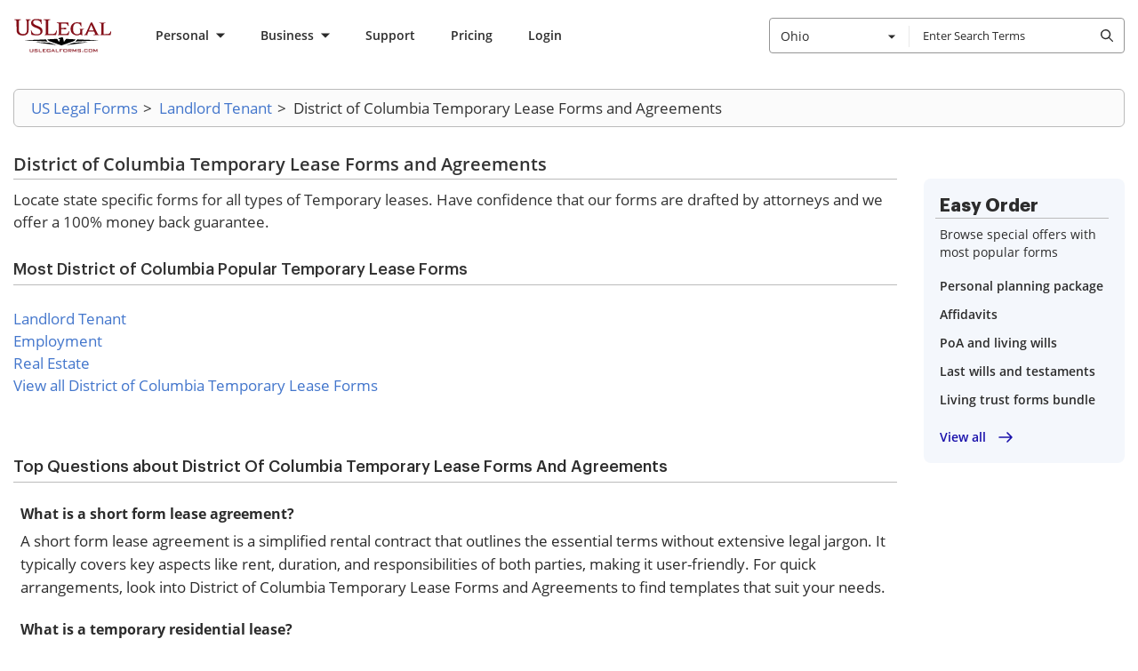

--- FILE ---
content_type: text/css
request_url: https://cdn.uslegal.com/uslegalforms-frontend-marketing/256/stylesheets/tips-block-page.css
body_size: 910
content:
.page-section--tips-block{margin-top:40px}.tips-block{border:1px solid #d4d4d4;border-radius:4px;box-sizing:border-box;color:#2c2c2c;padding:16px 20px}.tips-block__btn{align-items:center;color:#1910ab;display:flex;font-size:16px;line-height:28px;margin-right:8px;text-decoration:underline}.tips-block__btn:after{background-image:url("[data-uri]");content:"";display:block;height:16px;margin-left:8px;width:16px}.tips-block__btn .tips-block__btn-text{cursor:pointer}.tips-block__btn .tips-block__btn-text:before{content:"Show more"}.tips-block__container h2{align-items:flex-start;display:flex;font-size:18px;font-weight:600;line-height:25px;margin-bottom:12px}.tips-block__container h2:before{background-image:url("[data-uri]");content:"";display:block;flex:none;height:24px;margin-right:12px;width:24px}.tips-block__container ol{list-style:decimal;margin:0 0 8px;padding-left:20px}.tips-block__container li{display:none;font-size:16px;line-height:28px}.tips-block.tips-block--show ol li,.tips-block__container li:first-child,.tips-block__container li:nth-child(2){display:list-item!important}.tips-block.tips-block--show .tips-block__btn:after{content:"";transform:rotate(180deg)}.tips-block.tips-block--show .tips-block__btn .tips-block__btn-text:before{content:"Show less"}

--- FILE ---
content_type: text/css
request_url: https://cdn.uslegal.com/uslegalforms-frontend-marketing/256/stylesheets/easy-order-block.css
body_size: 809
content:
.easy-order-block{background:#f4f7fc;border-radius:8px;padding:18px 18px 18px 13px}.easy-order-block .easy-order-block__title{color:#2c2c2c;font-family:Graphik,Roboto,Arial,Helvetica,sans-serif;font-size:20px;font-weight:700;line-height:26px;margin-bottom:8px;padding:0 5px}.easy-order-block .easy-order-block__desc{color:#2c2c2c;font-family:Open Sans,Arial,sans-serif;font-size:14px;font-style:normal;font-weight:400;line-height:20px;margin-bottom:16px;padding:0 5px}.easy-order-block .easy-order-block-list{display:grid;grid-row-gap:8px;margin-bottom:16px}.easy-order-block .easy-order-block-list__item.ui-link{color:#2c2c2c;font-family:Open Sans,Arial,sans-serif;font-weight:600;text-decoration:none}.easy-order-block .easy-order-block-list__item.ui-link:hover{color:#2c2c2c;text-decoration:underline}.easy-order-block .easy-order-block__link.ui-link{color:#1910ab;font-size:14px}.easy-order-block .easy-order-block__link.ui-link:hover{color:#1910ab;text-decoration:none}

--- FILE ---
content_type: text/javascript
request_url: https://cdn.uslegal.com/uslegalforms-frontend-marketing/256/javascripts/main.js
body_size: 53824
content:
(function(){var __webpack_modules__={8748:function(t){var e;e=function(){"use strict";function t(t,e){var i=Object.keys(t);if(Object.getOwnPropertySymbols){var o=Object.getOwnPropertySymbols(t);e&&(o=o.filter((function(e){return Object.getOwnPropertyDescriptor(t,e).enumerable}))),i.push.apply(i,o)}return i}function e(e){for(var i=1;i<arguments.length;i++){var n=null!=arguments[i]?arguments[i]:{};i%2?t(Object(n),!0).forEach((function(t){o(e,t,n[t])})):Object.getOwnPropertyDescriptors?Object.defineProperties(e,Object.getOwnPropertyDescriptors(n)):t(Object(n)).forEach((function(t){Object.defineProperty(e,t,Object.getOwnPropertyDescriptor(n,t))}))}return e}function i(t){return i="function"==typeof Symbol&&"symbol"==typeof Symbol.iterator?function(t){return typeof t}:function(t){return t&&"function"==typeof Symbol&&t.constructor===Symbol&&t!==Symbol.prototype?"symbol":typeof t},i(t)}function o(t,e,i){return e in t?Object.defineProperty(t,e,{value:i,enumerable:!0,configurable:!0,writable:!0}):t[e]=i,t}function n(t){return function(t){if(Array.isArray(t))return r(t)}(t)||function(t){if("undefined"!=typeof Symbol&&null!=t[Symbol.iterator]||null!=t["@@iterator"])return Array.from(t)}(t)||s(t)||function(){throw new TypeError("Invalid attempt to spread non-iterable instance.\nIn order to be iterable, non-array objects must have a [Symbol.iterator]() method.")}()}function s(t,e){if(t){if("string"==typeof t)return r(t,e);var i=Object.prototype.toString.call(t).slice(8,-1);return"Object"===i&&t.constructor&&(i=t.constructor.name),"Map"===i||"Set"===i?Array.from(t):"Arguments"===i||/^(?:Ui|I)nt(?:8|16|32)(?:Clamped)?Array$/.test(i)?r(t,e):void 0}}function r(t,e){(null==e||e>t.length)&&(e=t.length);for(var i=0,o=new Array(e);i<e;i++)o[i]=t[i];return o}var a=function(t){return"string"==typeof t?document.querySelector(t):t()},c=function(t,e){var i="string"==typeof t?document.createElement(t):t;for(var o in e){var n=e[o];if("inside"===o)n.append(i);else if("dest"===o)a(n[0]).insertAdjacentElement(n[1],i);else if("around"===o){var s=n;s.parentNode.insertBefore(i,s),i.append(s),null!=s.getAttribute("autofocus")&&s.focus()}else o in i?i[o]=n:i.setAttribute(o,n)}return i},l=function(t,e){return t=String(t).toLowerCase(),e?t.normalize("NFD").replace(/[\u0300-\u036f]/g,"").normalize("NFC"):t},u=function(t,i){return c("mark",e({innerHTML:t},"string"==typeof i&&{class:i})).outerHTML},d=function(t,e){e.input.dispatchEvent(new CustomEvent(t,{bubbles:!0,detail:e.feedback,cancelable:!0}))},h=function(t,e,i){var o=i||{},n=o.mode,s=o.diacritics,r=o.highlight,a=l(e,s);if(e=String(e),t=l(t,s),"loose"===n){var c=(t=t.replace(/ /g,"")).length,d=0,h=Array.from(e).map((function(e,i){return d<c&&a[i]===t[d]&&(e=r?u(e,r):e,d++),e})).join("");if(d===c)return h}else{var p=a.indexOf(t);if(~p)return t=e.substring(p,p+t.length),r?e.replace(t,u(t,r)):e}},p=function(t,e){return new Promise((function(i,o){var n;return(n=t.data).cache&&n.store?i():new Promise((function(t,i){return"function"==typeof n.src?n.src(e).then(t,i):t(n.src)})).then((function(e){try{return t.feedback=n.store=e,d("response",t),i()}catch(t){return o(t)}}),o)}))},f=function(t,e){var i=e.data,o=e.searchEngine,n=[];i.store.forEach((function(r,a){var c=function(i){var s=i?r[i]:r,a="function"==typeof o?o(t,s):h(t,s,{mode:o,diacritics:e.diacritics,highlight:e.resultItem.highlight});if(a){var c={match:a,value:r};i&&(c.key=i),n.push(c)}};if(i.keys){var l,u=function(t,e){var i="undefined"!=typeof Symbol&&t[Symbol.iterator]||t["@@iterator"];if(!i){if(Array.isArray(t)||(i=s(t))){i&&(t=i);var o=0,n=function(){};return{s:n,n:function(){return o>=t.length?{done:!0}:{done:!1,value:t[o++]}},e:function(t){throw t},f:n}}throw new TypeError("Invalid attempt to iterate non-iterable instance.\nIn order to be iterable, non-array objects must have a [Symbol.iterator]() method.")}var r,a=!0,c=!1;return{s:function(){i=i.call(t)},n:function(){var t=i.next();return a=t.done,t},e:function(t){c=!0,r=t},f:function(){try{a||null==i.return||i.return()}finally{if(c)throw r}}}}(i.keys);try{for(u.s();!(l=u.n()).done;)c(l.value)}catch(t){u.e(t)}finally{u.f()}}else c()})),i.filter&&(n=i.filter(n));var r=n.slice(0,e.resultsList.maxResults);e.feedback={query:t,matches:n,results:r},d("results",e)},_="aria-expanded",m="aria-activedescendant",g="aria-selected",v=function(t,i){t.feedback.selection=e({index:i},t.feedback.results[i])},w=function(t){t.isOpen||((t.wrapper||t.input).setAttribute(_,!0),t.list.removeAttribute("hidden"),t.isOpen=!0,d("open",t))},y=function(t){t.isOpen&&((t.wrapper||t.input).setAttribute(_,!1),t.input.setAttribute(m,""),t.list.setAttribute("hidden",""),t.isOpen=!1,d("close",t))},b=function(t,e){var i=e.resultItem,o=e.list.getElementsByTagName(i.tag),s=!!i.selected&&i.selected.split(" ");if(e.isOpen&&o.length){var r,a,c=e.cursor;t>=o.length&&(t=0),t<0&&(t=o.length-1),e.cursor=t,c>-1&&(o[c].removeAttribute(g),s&&(a=o[c].classList).remove.apply(a,n(s))),o[t].setAttribute(g,!0),s&&(r=o[t].classList).add.apply(r,n(s)),e.input.setAttribute(m,o[e.cursor].id),e.list.scrollTop=o[t].offsetTop-e.list.clientHeight+o[t].clientHeight+5,e.feedback.cursor=e.cursor,v(e,t),d("navigate",e)}},T=function(t){b(t.cursor+1,t)},S=function(t){b(t.cursor-1,t)},E=function(t,e,i){(i=i>=0?i:t.cursor)<0||(t.feedback.event=e,v(t,i),d("selection",t),y(t))};function C(t,i){var o=this;return new Promise((function(n,s){var r,a;return r=i||((a=t.input)instanceof HTMLInputElement||a instanceof HTMLTextAreaElement?a.value:a.innerHTML),function(t,e,i){return e?e(t):t.length>=i}(r=t.query?t.query(r):r,t.trigger,t.threshold)?p(t,r).then((function(i){try{return t.feedback instanceof Error?n():(f(r,t),t.resultsList&&function(t){var i=t.resultsList,o=t.list,n=t.resultItem,s=t.feedback,r=s.matches,a=s.results;if(t.cursor=-1,o.innerHTML="",r.length||i.noResults){var l=new DocumentFragment;a.forEach((function(t,i){var o=c(n.tag,e({id:"".concat(n.id,"_").concat(i),role:"option",innerHTML:t.match,inside:l},n.class&&{class:n.class}));n.element&&n.element(o,t)})),o.append(l),i.element&&i.element(o,s),w(t)}else y(t)}(t),l.call(o))}catch(t){return s(t)}}),s):(y(t),l.call(o));function l(){return n()}}))}var A=function(t,e){for(var i in t)for(var o in t[i])e(i,o)},O=function(t){var i,o,n,s=t.events,r=(i=function(){return C(t)},o=t.debounce,function(){clearTimeout(n),n=setTimeout((function(){return i()}),o)}),a=t.events=e({input:e({},s&&s.input)},t.resultsList&&{list:s?e({},s.list):{}}),c={input:{input:function(){r()},keydown:function(e){!function(t,e){switch(t.keyCode){case 40:case 38:t.preventDefault(),40===t.keyCode?T(e):S(e);break;case 13:e.submit||t.preventDefault(),e.cursor>=0&&E(e,t);break;case 9:e.resultsList.tabSelect&&e.cursor>=0&&E(e,t);break;case 27:e.input.value="",y(e)}}(e,t)},blur:function(){y(t)}},list:{mousedown:function(t){t.preventDefault()},click:function(e){!function(t,e){var i=e.resultItem.tag.toUpperCase(),o=Array.from(e.list.querySelectorAll(i)),n=t.target.closest(i);n&&n.nodeName===i&&E(e,t,o.indexOf(n))}(e,t)}}};A(c,(function(e,i){(t.resultsList||"input"===i)&&(a[e][i]||(a[e][i]=c[e][i]))})),A(a,(function(e,i){t[e].addEventListener(i,a[e][i])}))};function x(t){var i=this;return new Promise((function(o,n){var s,r,a;if(s=t.placeHolder,a={role:"combobox","aria-owns":(r=t.resultsList).id,"aria-haspopup":!0,"aria-expanded":!1},c(t.input,e(e({"aria-controls":r.id,"aria-autocomplete":"both"},s&&{placeholder:s}),!t.wrapper&&e({},a))),t.wrapper&&(t.wrapper=c("div",e({around:t.input,class:t.name+"_wrapper"},a))),r&&(t.list=c(r.tag,e({dest:[r.destination,r.position],id:r.id,role:"listbox",hidden:"hidden"},r.class&&{class:r.class}))),O(t),t.data.cache)return p(t).then((function(t){try{return l.call(i)}catch(t){return n(t)}}),n);function l(){return d("init",t),o()}return l.call(i)}))}function I(t){var e=t.prototype;e.init=function(){x(this)},e.start=function(t){C(this,t)},e.unInit=function(){if(this.wrapper){var t=this.wrapper.parentNode;t.insertBefore(this.input,this.wrapper),t.removeChild(this.wrapper)}var e;A((e=this).events,(function(t,i){e[t].removeEventListener(i,e.events[t][i])}))},e.open=function(){w(this)},e.close=function(){y(this)},e.goTo=function(t){b(t,this)},e.next=function(){T(this)},e.previous=function(){S(this)},e.select=function(t){E(this,null,t)},e.search=function(t,e,i){return h(t,e,i)}}return function t(e){this.options=e,this.id=t.instances=(t.instances||0)+1,this.name="autoComplete",this.wrapper=1,this.threshold=1,this.debounce=0,this.resultsList={position:"afterend",tag:"ul",maxResults:5},this.resultItem={tag:"li"},function(t){var e=t.name,o=t.options,n=t.resultsList,s=t.resultItem;for(var r in o)if("object"===i(o[r]))for(var c in t[r]||(t[r]={}),o[r])t[r][c]=o[r][c];else t[r]=o[r];t.selector=t.selector||"#"+e,n.destination=n.destination||t.selector,n.id=n.id||e+"_list_"+t.id,s.id=s.id||e+"_result",t.input=a(t.selector)}(this),I.call(this,t),x(this)}},t.exports=e()},79795:function(t,e,i){"use strict";function o(t){s.length||(n(),!0),s[s.length]=t}t.exports=o;var n,s=[],r=0;function a(){for(;r<s.length;){var t=r;if(r+=1,s[t].call(),r>1024){for(var e=0,i=s.length-r;e<i;e++)s[e]=s[e+r];s.length-=r,r=0}}s.length=0,r=0,!1}var c,l,u,d=void 0!==i.g?i.g:self,h=d.MutationObserver||d.WebKitMutationObserver;function p(t){return function(){var e=setTimeout(o,0),i=setInterval(o,50);function o(){clearTimeout(e),clearInterval(i),t()}}}"function"==typeof h?(c=1,l=new h(a),u=document.createTextNode(""),l.observe(u,{characterData:!0}),n=function(){c=-c,u.data=c}):n=p(a),o.requestFlush=n,o.makeRequestCallFromTimer=p},91151:function(t,e,i){var o=i(61110);t.exports=function(t,e){for(var i in e){var n=e[i];"function"==typeof n&&(n=n(t)),n instanceof Array&&(n=n.join(" ")),"object"==typeof n&&(n=o(n)),t.setAttribute(i,n)}}},74755:function(t,e){var i,o,n;o=[e],i=function(t){"use strict";function e(t){if(Array.isArray(t)){for(var e=0,i=Array(t.length);e<t.length;e++)i[e]=t[e];return i}return Array.from(t)}Object.defineProperty(t,"__esModule",{value:!0});var i=!1;if("undefined"!=typeof window){var o={get passive(){i=!0}};window.addEventListener("testPassive",null,o),window.removeEventListener("testPassive",null,o)}function n(t){return c.some((function(e){return!(!e.options.allowTouchMove||!e.options.allowTouchMove(t))}))}function s(t){var e=t||window.event;return!!n(e.target)||1<e.touches.length||(e.preventDefault&&e.preventDefault(),!1)}function r(){setTimeout((function(){void 0!==h&&(document.body.style.paddingRight=h,h=void 0),void 0!==d&&(document.body.style.overflow=d,d=void 0)}))}var a="undefined"!=typeof window&&window.navigator&&window.navigator.platform&&(/iP(ad|hone|od)/.test(window.navigator.platform)||"MacIntel"===window.navigator.platform&&1<window.navigator.maxTouchPoints),c=[],l=!1,u=-1,d=void 0,h=void 0;t.disableBodyScroll=function(t,o){if(a){if(!t)return void console.error("disableBodyScroll unsuccessful - targetElement must be provided when calling disableBodyScroll on IOS devices.");if(t&&!c.some((function(e){return e.targetElement===t}))){var r={targetElement:t,options:o||{}};c=[].concat(e(c),[r]),t.ontouchstart=function(t){1===t.targetTouches.length&&(u=t.targetTouches[0].clientY)},t.ontouchmove=function(e){var i,o,r,a;1===e.targetTouches.length&&(o=t,a=(i=e).targetTouches[0].clientY-u,n(i.target)||(o&&0===o.scrollTop&&0<a||(r=o)&&r.scrollHeight-r.scrollTop<=r.clientHeight&&a<0?s(i):i.stopPropagation()))},l||(document.addEventListener("touchmove",s,i?{passive:!1}:void 0),l=!0)}}else{f=o,setTimeout((function(){if(void 0===h){var t=!!f&&!0===f.reserveScrollBarGap,e=window.innerWidth-document.documentElement.clientWidth;t&&0<e&&(h=document.body.style.paddingRight,document.body.style.paddingRight=e+"px")}void 0===d&&(d=document.body.style.overflow,document.body.style.overflow="hidden")}));var p={targetElement:t,options:o||{}};c=[].concat(e(c),[p])}var f},t.clearAllBodyScrollLocks=function(){a?(c.forEach((function(t){t.targetElement.ontouchstart=null,t.targetElement.ontouchmove=null})),l&&(document.removeEventListener("touchmove",s,i?{passive:!1}:void 0),l=!1),c=[],u=-1):(r(),c=[])},t.enableBodyScroll=function(t){if(a){if(!t)return void console.error("enableBodyScroll unsuccessful - targetElement must be provided when calling enableBodyScroll on IOS devices.");t.ontouchstart=null,t.ontouchmove=null,c=c.filter((function(e){return e.targetElement!==t})),l&&0===c.length&&(document.removeEventListener("touchmove",s,i?{passive:!1}:void 0),l=!1)}else(c=c.filter((function(e){return e.targetElement!==t}))).length||r()}},void 0===(n="function"==typeof i?i.apply(e,o):i)||(t.exports=n)},63387:function(t){t.exports=function(t){if("function"!=typeof t)throw TypeError(t+" is not a function!");return t}},88184:function(t,e,i){var o=i(67574)("unscopables"),n=Array.prototype;null==n[o]&&i(33341)(n,o,{}),t.exports=function(t){n[o][t]=!0}},4228:function(t,e,i){var o=i(43305);t.exports=function(t){if(!o(t))throw TypeError(t+" is not an object!");return t}},61464:function(t,e,i){var o=i(57221),n=i(81485),s=i(70157);t.exports=function(t){return function(e,i,r){var a,c=o(e),l=n(c.length),u=s(r,l);if(t&&i!=i){for(;l>u;)if((a=c[u++])!=a)return!0}else for(;l>u;u++)if((t||u in c)&&c[u]===i)return t||u||0;return!t&&-1}}},55089:function(t){var e={}.toString;t.exports=function(t){return e.call(t).slice(8,-1)}},56094:function(t){var e=t.exports={version:"2.6.12"};"number"==typeof __e&&(__e=e)},35052:function(t,e,i){var o=i(63387);t.exports=function(t,e,i){if(o(t),void 0===e)return t;switch(i){case 1:return function(i){return t.call(e,i)};case 2:return function(i,o){return t.call(e,i,o)};case 3:return function(i,o,n){return t.call(e,i,o,n)}}return function(){return t.apply(e,arguments)}}},3344:function(t){t.exports=function(t){if(null==t)throw TypeError("Can't call method on  "+t);return t}},1763:function(t,e,i){t.exports=!i(79448)((function(){return 7!=Object.defineProperty({},"a",{get:function(){return 7}}).a}))},46034:function(t,e,i){var o=i(43305),n=i(67526).document,s=o(n)&&o(n.createElement);t.exports=function(t){return s?n.createElement(t):{}}},86140:function(t){t.exports="constructor,hasOwnProperty,isPrototypeOf,propertyIsEnumerable,toLocaleString,toString,valueOf".split(",")},92127:function(t,e,i){var o=i(67526),n=i(56094),s=i(33341),r=i(28859),a=i(35052),c="prototype",l=function(t,e,i){var u,d,h,p,f=t&l.F,_=t&l.G,m=t&l.S,g=t&l.P,v=t&l.B,w=_?o:m?o[e]||(o[e]={}):(o[e]||{})[c],y=_?n:n[e]||(n[e]={}),b=y[c]||(y[c]={});for(u in _&&(i=e),i)h=((d=!f&&w&&void 0!==w[u])?w:i)[u],p=v&&d?a(h,o):g&&"function"==typeof h?a(Function.call,h):h,w&&r(w,u,h,t&l.U),y[u]!=h&&s(y,u,p),g&&b[u]!=h&&(b[u]=h)};o.core=n,l.F=1,l.G=2,l.S=4,l.P=8,l.B=16,l.W=32,l.U=64,l.R=128,t.exports=l},79448:function(t){t.exports=function(t){try{return!!t()}catch(t){return!0}}},49461:function(t,e,i){t.exports=i(44556)("native-function-to-string",Function.toString)},67526:function(t){var e=t.exports="undefined"!=typeof window&&window.Math==Math?window:"undefined"!=typeof self&&self.Math==Math?self:Function("return this")();"number"==typeof __g&&(__g=e)},57917:function(t){var e={}.hasOwnProperty;t.exports=function(t,i){return e.call(t,i)}},33341:function(t,e,i){var o=i(47967),n=i(11996);t.exports=i(1763)?function(t,e,i){return o.f(t,e,n(1,i))}:function(t,e,i){return t[e]=i,t}},61308:function(t,e,i){var o=i(67526).document;t.exports=o&&o.documentElement},22956:function(t,e,i){t.exports=!i(1763)&&!i(79448)((function(){return 7!=Object.defineProperty(i(46034)("div"),"a",{get:function(){return 7}}).a}))},24877:function(t){t.exports=function(t,e,i){var o=void 0===i;switch(e.length){case 0:return o?t():t.call(i);case 1:return o?t(e[0]):t.call(i,e[0]);case 2:return o?t(e[0],e[1]):t.call(i,e[0],e[1]);case 3:return o?t(e[0],e[1],e[2]):t.call(i,e[0],e[1],e[2]);case 4:return o?t(e[0],e[1],e[2],e[3]):t.call(i,e[0],e[1],e[2],e[3])}return t.apply(i,e)}},61249:function(t,e,i){var o=i(55089);t.exports=Object("z").propertyIsEnumerable(0)?Object:function(t){return"String"==o(t)?t.split(""):Object(t)}},43305:function(t){t.exports=function(t){return"object"==typeof t?null!==t:"function"==typeof t}},6032:function(t,e,i){"use strict";var o=i(84719),n=i(11996),s=i(3844),r={};i(33341)(r,i(67574)("iterator"),(function(){return this})),t.exports=function(t,e,i){t.prototype=o(r,{next:n(1,i)}),s(t,e+" Iterator")}},98175:function(t,e,i){"use strict";var o=i(22750),n=i(92127),s=i(28859),r=i(33341),a=i(60906),c=i(6032),l=i(3844),u=i(40627),d=i(67574)("iterator"),h=!([].keys&&"next"in[].keys()),p="keys",f="values",_=function(){return this};t.exports=function(t,e,i,m,g,v,w){c(i,e,m);var y,b,T,S=function(t){if(!h&&t in O)return O[t];switch(t){case p:case f:return function(){return new i(this,t)}}return function(){return new i(this,t)}},E=e+" Iterator",C=g==f,A=!1,O=t.prototype,x=O[d]||O["@@iterator"]||g&&O[g],I=x||S(g),k=g?C?S("entries"):I:void 0,$="Array"==e&&O.entries||x;if($&&(T=u($.call(new t)))!==Object.prototype&&T.next&&(l(T,E,!0),o||"function"==typeof T[d]||r(T,d,_)),C&&x&&x.name!==f&&(A=!0,I=function(){return x.call(this)}),o&&!w||!h&&!A&&O[d]||r(O,d,I),a[e]=I,a[E]=_,g)if(y={values:C?I:S(f),keys:v?I:S(p),entries:k},w)for(b in y)b in O||s(O,b,y[b]);else n(n.P+n.F*(h||A),e,y);return y}},74970:function(t){t.exports=function(t,e){return{value:e,done:!!t}}},60906:function(t){t.exports={}},22750:function(t){t.exports=!1},84719:function(t,e,i){var o=i(4228),n=i(21626),s=i(86140),r=i(40766)("IE_PROTO"),a=function(){},c="prototype",l=function(){var t,e=i(46034)("iframe"),o=s.length;for(e.style.display="none",i(61308).appendChild(e),e.src="javascript:",(t=e.contentWindow.document).open(),t.write("<script>document.F=Object<\/script>"),t.close(),l=t.F;o--;)delete l[c][s[o]];return l()};t.exports=Object.create||function(t,e){var i;return null!==t?(a[c]=o(t),i=new a,a[c]=null,i[r]=t):i=l(),void 0===e?i:n(i,e)}},47967:function(t,e,i){var o=i(4228),n=i(22956),s=i(83048),r=Object.defineProperty;e.f=i(1763)?Object.defineProperty:function(t,e,i){if(o(t),e=s(e,!0),o(i),n)try{return r(t,e,i)}catch(t){}if("get"in i||"set"in i)throw TypeError("Accessors not supported!");return"value"in i&&(t[e]=i.value),t}},21626:function(t,e,i){var o=i(47967),n=i(4228),s=i(51311);t.exports=i(1763)?Object.defineProperties:function(t,e){n(t);for(var i,r=s(e),a=r.length,c=0;a>c;)o.f(t,i=r[c++],e[i]);return t}},40627:function(t,e,i){var o=i(57917),n=i(18270),s=i(40766)("IE_PROTO"),r=Object.prototype;t.exports=Object.getPrototypeOf||function(t){return t=n(t),o(t,s)?t[s]:"function"==typeof t.constructor&&t instanceof t.constructor?t.constructor.prototype:t instanceof Object?r:null}},34561:function(t,e,i){var o=i(57917),n=i(57221),s=i(61464)(!1),r=i(40766)("IE_PROTO");t.exports=function(t,e){var i,a=n(t),c=0,l=[];for(i in a)i!=r&&o(a,i)&&l.push(i);for(;e.length>c;)o(a,i=e[c++])&&(~s(l,i)||l.push(i));return l}},51311:function(t,e,i){var o=i(34561),n=i(86140);t.exports=Object.keys||function(t){return o(t,n)}},11996:function(t){t.exports=function(t,e){return{enumerable:!(1&t),configurable:!(2&t),writable:!(4&t),value:e}}},28859:function(t,e,i){var o=i(67526),n=i(33341),s=i(57917),r=i(4415)("src"),a=i(49461),c="toString",l=(""+a).split(c);i(56094).inspectSource=function(t){return a.call(t)},(t.exports=function(t,e,i,a){var c="function"==typeof i;c&&(s(i,"name")||n(i,"name",e)),t[e]!==i&&(c&&(s(i,r)||n(i,r,t[e]?""+t[e]:l.join(String(e)))),t===o?t[e]=i:a?t[e]?t[e]=i:n(t,e,i):(delete t[e],n(t,e,i)))})(Function.prototype,c,(function(){return"function"==typeof this&&this[r]||a.call(this)}))},3844:function(t,e,i){var o=i(47967).f,n=i(57917),s=i(67574)("toStringTag");t.exports=function(t,e,i){t&&!n(t=i?t:t.prototype,s)&&o(t,s,{configurable:!0,value:e})}},40766:function(t,e,i){var o=i(44556)("keys"),n=i(4415);t.exports=function(t){return o[t]||(o[t]=n(t))}},44556:function(t,e,i){var o=i(56094),n=i(67526),s="__core-js_shared__",r=n[s]||(n[s]={});(t.exports=function(t,e){return r[t]||(r[t]=void 0!==e?e:{})})("versions",[]).push({version:o.version,mode:i(22750)?"pure":"global",copyright:"© 2020 Denis Pushkarev (zloirock.ru)"})},2780:function(t,e,i){var o,n,s,r=i(35052),a=i(24877),c=i(61308),l=i(46034),u=i(67526),d=u.process,h=u.setImmediate,p=u.clearImmediate,f=u.MessageChannel,_=u.Dispatch,m=0,g={},v="onreadystatechange",w=function(){var t=+this;if(g.hasOwnProperty(t)){var e=g[t];delete g[t],e()}},y=function(t){w.call(t.data)};h&&p||(h=function(t){for(var e=[],i=1;arguments.length>i;)e.push(arguments[i++]);return g[++m]=function(){a("function"==typeof t?t:Function(t),e)},o(m),m},p=function(t){delete g[t]},"process"==i(55089)(d)?o=function(t){d.nextTick(r(w,t,1))}:_&&_.now?o=function(t){_.now(r(w,t,1))}:f?(s=(n=new f).port2,n.port1.onmessage=y,o=r(s.postMessage,s,1)):u.addEventListener&&"function"==typeof postMessage&&!u.importScripts?(o=function(t){u.postMessage(t+"","*")},u.addEventListener("message",y,!1)):o=v in l("script")?function(t){c.appendChild(l("script"))[v]=function(){c.removeChild(this),w.call(t)}}:function(t){setTimeout(r(w,t,1),0)}),t.exports={set:h,clear:p}},70157:function(t,e,i){var o=i(27087),n=Math.max,s=Math.min;t.exports=function(t,e){return(t=o(t))<0?n(t+e,0):s(t,e)}},27087:function(t){var e=Math.ceil,i=Math.floor;t.exports=function(t){return isNaN(t=+t)?0:(t>0?i:e)(t)}},57221:function(t,e,i){var o=i(61249),n=i(3344);t.exports=function(t){return o(n(t))}},81485:function(t,e,i){var o=i(27087),n=Math.min;t.exports=function(t){return t>0?n(o(t),9007199254740991):0}},18270:function(t,e,i){var o=i(3344);t.exports=function(t){return Object(o(t))}},83048:function(t,e,i){var o=i(43305);t.exports=function(t,e){if(!o(t))return t;var i,n;if(e&&"function"==typeof(i=t.toString)&&!o(n=i.call(t)))return n;if("function"==typeof(i=t.valueOf)&&!o(n=i.call(t)))return n;if(!e&&"function"==typeof(i=t.toString)&&!o(n=i.call(t)))return n;throw TypeError("Can't convert object to primitive value")}},4415:function(t){var e=0,i=Math.random();t.exports=function(t){return"Symbol(".concat(void 0===t?"":t,")_",(++e+i).toString(36))}},4514:function(t,e,i){var o=i(67526).navigator;t.exports=o&&o.userAgent||""},67574:function(t,e,i){var o=i(44556)("wks"),n=i(4415),s=i(67526).Symbol,r="function"==typeof s;(t.exports=function(t){return o[t]||(o[t]=r&&s[t]||(r?s:n)("Symbol."+t))}).store=o},95165:function(t,e,i){"use strict";var o=i(88184),n=i(74970),s=i(60906),r=i(57221);t.exports=i(98175)(Array,"Array",(function(t,e){this._t=r(t),this._i=0,this._k=e}),(function(){var t=this._t,e=this._k,i=this._i++;return!t||i>=t.length?(this._t=void 0,n(1)):n(0,"keys"==e?i:"values"==e?t[i]:[i,t[i]])}),"values"),s.Arguments=s.Array,o("keys"),o("values"),o("entries")},35890:function(t,e,i){for(var o=i(95165),n=i(51311),s=i(28859),r=i(67526),a=i(33341),c=i(60906),l=i(67574),u=l("iterator"),d=l("toStringTag"),h=c.Array,p={CSSRuleList:!0,CSSStyleDeclaration:!1,CSSValueList:!1,ClientRectList:!1,DOMRectList:!1,DOMStringList:!1,DOMTokenList:!0,DataTransferItemList:!1,FileList:!1,HTMLAllCollection:!1,HTMLCollection:!1,HTMLFormElement:!1,HTMLSelectElement:!1,MediaList:!0,MimeTypeArray:!1,NamedNodeMap:!1,NodeList:!0,PaintRequestList:!1,Plugin:!1,PluginArray:!1,SVGLengthList:!1,SVGNumberList:!1,SVGPathSegList:!1,SVGPointList:!1,SVGStringList:!1,SVGTransformList:!1,SourceBufferList:!1,StyleSheetList:!0,TextTrackCueList:!1,TextTrackList:!1,TouchList:!1},f=n(p),_=0;_<f.length;_++){var m,g=f[_],v=p[g],w=r[g],y=w&&w.prototype;if(y&&(y[u]||a(y,u,h),y[d]||a(y,d,g),c[g]=h,v))for(m in o)y[m]||s(y,m,o[m],!0)}},75417:function(t,e,i){var o=i(92127),n=i(2780);o(o.G+o.B,{setImmediate:n.set,clearImmediate:n.clear})},18772:function(t,e,i){var o=i(67526),n=i(92127),s=i(4514),r=[].slice,a=/MSIE .\./.test(s),c=function(t){return function(e,i){var o=arguments.length>2,n=!!o&&r.call(arguments,2);return t(o?function(){("function"==typeof e?e:Function(e)).apply(this,n)}:e,i)}};n(n.G+n.B+n.F*a,{setTimeout:c(o.setTimeout),setInterval:c(o.setInterval)})},52767:function(){var t;"function"!=typeof(t=window.Element.prototype).matches&&(t.matches=t.msMatchesSelector||t.mozMatchesSelector||t.webkitMatchesSelector||function(t){for(var e=this,i=(e.document||e.ownerDocument).querySelectorAll(t),o=0;i[o]&&i[o]!==e;)++o;return Boolean(i[o])}),"function"!=typeof t.closest&&(t.closest=function(t){for(var e=this;e&&1===e.nodeType;){if(e.matches(t))return e;e=e.parentNode}return null})},51873:function(t,e,i){var o=i(9325).Symbol;t.exports=o},72552:function(t,e,i){var o=i(51873),n=i(659),s=i(59350),r=o?o.toStringTag:void 0;t.exports=function(t){return null==t?void 0===t?"[object Undefined]":"[object Null]":r&&r in Object(t)?n(t):s(t)}},54128:function(t,e,i){var o=i(31800),n=/^\s+/;t.exports=function(t){return t?t.slice(0,o(t)+1).replace(n,""):t}},34840:function(t,e,i){var o="object"==typeof i.g&&i.g&&i.g.Object===Object&&i.g;t.exports=o},659:function(t,e,i){var o=i(51873),n=Object.prototype,s=n.hasOwnProperty,r=n.toString,a=o?o.toStringTag:void 0;t.exports=function(t){var e=s.call(t,a),i=t[a];try{t[a]=void 0;var o=!0}catch(t){}var n=r.call(t);return o&&(e?t[a]=i:delete t[a]),n}},59350:function(t){var e=Object.prototype.toString;t.exports=function(t){return e.call(t)}},9325:function(t,e,i){var o=i(34840),n="object"==typeof self&&self&&self.Object===Object&&self,s=o||n||Function("return this")();t.exports=s},31800:function(t){var e=/\s/;t.exports=function(t){for(var i=t.length;i--&&e.test(t.charAt(i)););return i}},38221:function(t,e,i){var o=i(23805),n=i(10124),s=i(99374),r=Math.max,a=Math.min;t.exports=function(t,e,i){var c,l,u,d,h,p,f=0,_=!1,m=!1,g=!0;if("function"!=typeof t)throw new TypeError("Expected a function");function v(e){var i=c,o=l;return c=l=void 0,f=e,d=t.apply(o,i)}function w(t){var i=t-p;return void 0===p||i>=e||i<0||m&&t-f>=u}function y(){var t=n();if(w(t))return b(t);h=setTimeout(y,function(t){var i=e-(t-p);return m?a(i,u-(t-f)):i}(t))}function b(t){return h=void 0,g&&c?v(t):(c=l=void 0,d)}function T(){var t=n(),i=w(t);if(c=arguments,l=this,p=t,i){if(void 0===h)return function(t){return f=t,h=setTimeout(y,e),_?v(t):d}(p);if(m)return clearTimeout(h),h=setTimeout(y,e),v(p)}return void 0===h&&(h=setTimeout(y,e)),d}return e=s(e)||0,o(i)&&(_=!!i.leading,u=(m="maxWait"in i)?r(s(i.maxWait)||0,e):u,g="trailing"in i?!!i.trailing:g),T.cancel=function(){void 0!==h&&clearTimeout(h),f=0,c=p=l=h=void 0},T.flush=function(){return void 0===h?d:b(n())},T}},23805:function(t){t.exports=function(t){var e=typeof t;return null!=t&&("object"==e||"function"==e)}},40346:function(t){t.exports=function(t){return null!=t&&"object"==typeof t}},44394:function(t,e,i){var o=i(72552),n=i(40346);t.exports=function(t){return"symbol"==typeof t||n(t)&&"[object Symbol]"==o(t)}},10124:function(t,e,i){var o=i(9325);t.exports=function(){return o.Date.now()}},99374:function(t,e,i){var o=i(54128),n=i(23805),s=i(44394),r=/^[-+]0x[0-9a-f]+$/i,a=/^0b[01]+$/i,c=/^0o[0-7]+$/i,l=parseInt;t.exports=function(t){if("number"==typeof t)return t;if(s(t))return NaN;if(n(t)){var e="function"==typeof t.valueOf?t.valueOf():t;t=n(e)?e+"":e}if("string"!=typeof t)return 0===t?t:+t;t=o(t);var i=a.test(t);return i||c.test(t)?l(t.slice(2),i?2:8):r.test(t)?NaN:+t}},37895:function(t){t.exports=function(t,e,i){for(var o=(2<<Math.log(e.length-1)/Math.LN2)-1,n=Math.ceil(1.6*o*i/e.length),s="";;)for(var r=t(n),a=0;a<n;a++){var c=r[a]&o;if(e[c]&&(s+=e[c]).length===i)return s}}},89687:function(t,e,i){var o=i(32249),n=i(37895);t.exports=function(t,e){return n(o,t,e)}},32249:function(t){var e=self.crypto||self.msCrypto;t.exports=function(t){return e.getRandomValues(new Uint8Array(t))}},45228:function(t){"use strict";var e=Object.getOwnPropertySymbols,i=Object.prototype.hasOwnProperty,o=Object.prototype.propertyIsEnumerable;t.exports=function(){try{if(!Object.assign)return!1;var t=new String("abc");if(t[5]="de","5"===Object.getOwnPropertyNames(t)[0])return!1;for(var e={},i=0;i<10;i++)e["_"+String.fromCharCode(i)]=i;if("0123456789"!==Object.getOwnPropertyNames(e).map((function(t){return e[t]})).join(""))return!1;var o={};return"abcdefghijklmnopqrst".split("").forEach((function(t){o[t]=t})),"abcdefghijklmnopqrst"===Object.keys(Object.assign({},o)).join("")}catch(t){return!1}}()?Object.assign:function(t,n){for(var s,r,a=function(t){if(null==t)throw new TypeError("Object.assign cannot be called with null or undefined");return Object(t)}(t),c=1;c<arguments.length;c++){for(var l in s=Object(arguments[c]))i.call(s,l)&&(a[l]=s[l]);if(e){r=e(s);for(var u=0;u<r.length;u++)o.call(s,r[u])&&(a[r[u]]=s[r[u]])}}return a}},29551:function(t,e,i){"use strict";var o=i(79795);function n(){}var s=null,r={};function a(t){if("object"!=typeof this)throw new TypeError("Promises must be constructed via new");if("function"!=typeof t)throw new TypeError("Promise constructor's argument is not a function");this._x=0,this._y=0,this._z=null,this._A=null,t!==n&&p(t,this)}function c(t,e){for(;3===t._y;)t=t._z;if(a._B&&a._B(t),0===t._y)return 0===t._x?(t._x=1,void(t._A=e)):1===t._x?(t._x=2,void(t._A=[t._A,e])):void t._A.push(e);!function(t,e){o((function(){var i=1===t._y?e.onFulfilled:e.onRejected;if(null!==i){var o=function(t,e){try{return t(e)}catch(t){return s=t,r}}(i,t._z);o===r?u(e.promise,s):l(e.promise,o)}else 1===t._y?l(e.promise,t._z):u(e.promise,t._z)}))}(t,e)}function l(t,e){if(e===t)return u(t,new TypeError("A promise cannot be resolved with itself."));if(e&&("object"==typeof e||"function"==typeof e)){var i=function(t){try{return t.then}catch(t){return s=t,r}}(e);if(i===r)return u(t,s);if(i===t.then&&e instanceof a)return t._y=3,t._z=e,void d(t);if("function"==typeof i)return void p(i.bind(e),t)}t._y=1,t._z=e,d(t)}function u(t,e){t._y=2,t._z=e,a._C&&a._C(t,e),d(t)}function d(t){if(1===t._x&&(c(t,t._A),t._A=null),2===t._x){for(var e=0;e<t._A.length;e++)c(t,t._A[e]);t._A=null}}function h(t,e,i){this.onFulfilled="function"==typeof t?t:null,this.onRejected="function"==typeof e?e:null,this.promise=i}function p(t,e){var i=!1,o=function(t,e,i){try{t(e,i)}catch(t){return s=t,r}}(t,(function(t){i||(i=!0,l(e,t))}),(function(t){i||(i=!0,u(e,t))}));i||o!==r||(i=!0,u(e,s))}t.exports=a,a._B=null,a._C=null,a._D=n,a.prototype.then=function(t,e){if(this.constructor!==a)return function(t,e,i){return new t.constructor((function(o,s){var r=new a(n);r.then(o,s),c(t,new h(e,i,r))}))}(this,t,e);var i=new a(n);return c(this,new h(t,e,i)),i}},88635:function(t,e,i){"use strict";var o=i(29551);t.exports=o;var n=u(!0),s=u(!1),r=u(null),a=u(void 0),c=u(0),l=u("");function u(t){var e=new o(o._D);return e._y=1,e._z=t,e}o.resolve=function(t){if(t instanceof o)return t;if(null===t)return r;if(void 0===t)return a;if(!0===t)return n;if(!1===t)return s;if(0===t)return c;if(""===t)return l;if("object"==typeof t||"function"==typeof t)try{var e=t.then;if("function"==typeof e)return new o(e.bind(t))}catch(t){return new o((function(e,i){i(t)}))}return u(t)};var d=function(t){return"function"==typeof Array.from?(d=Array.from,Array.from(t)):(d=function(t){return Array.prototype.slice.call(t)},Array.prototype.slice.call(t))};function h(t){return{status:"fulfilled",value:t}}function p(t){return{status:"rejected",reason:t}}function f(t){if(t&&("object"==typeof t||"function"==typeof t)){if(t instanceof o&&t.then===o.prototype.then)return t.then(h,p);var e=t.then;if("function"==typeof e)return new o(e.bind(t)).then(h,p)}return h(t)}function _(t){if("function"==typeof AggregateError)return new AggregateError(t,"All promises were rejected");var e=new Error("All promises were rejected");return e.name="AggregateError",e.errors=t,e}o.all=function(t){var e=d(t);return new o((function(t,i){if(0===e.length)return t([]);var n=e.length;function s(r,a){if(a&&("object"==typeof a||"function"==typeof a)){if(a instanceof o&&a.then===o.prototype.then){for(;3===a._y;)a=a._z;return 1===a._y?s(r,a._z):(2===a._y&&i(a._z),void a.then((function(t){s(r,t)}),i))}var c=a.then;if("function"==typeof c)return void new o(c.bind(a)).then((function(t){s(r,t)}),i)}e[r]=a,0==--n&&t(e)}for(var r=0;r<e.length;r++)s(r,e[r])}))},o.allSettled=function(t){return o.all(d(t).map(f))},o.reject=function(t){return new o((function(e,i){i(t)}))},o.race=function(t){return new o((function(e,i){d(t).forEach((function(t){o.resolve(t).then(e,i)}))}))},o.prototype.catch=function(t){return this.then(null,t)},o.any=function(t){return new o((function(e,i){var n=d(t),s=!1,r=[];function a(t){s||(s=!0,e(t))}function c(t){r.push(t),r.length===n.length&&i(_(r))}0===n.length?i(_(r)):n.forEach((function(t){o.resolve(t).then(a,c)}))}))}},67895:function(t,e,i){"use strict";var o=i(29551),n=[ReferenceError,TypeError,RangeError],s=!1;function r(){s=!1,o._B=null,o._C=null}function a(t,e){return e.some((function(e){return t instanceof e}))}e.disable=r,e.enable=function(t){t=t||{},s&&r();s=!0;var e=0,i=0,c={};function l(e){(t.allRejections||a(c[e].error,t.whitelist||n))&&(c[e].displayId=i++,t.onUnhandled?(c[e].logged=!0,t.onUnhandled(c[e].displayId,c[e].error)):(c[e].logged=!0,function(t,e){console.warn("Possible Unhandled Promise Rejection (id: "+t+"):"),((e&&(e.stack||e))+"").split("\n").forEach((function(t){console.warn("  "+t)}))}(c[e].displayId,c[e].error)))}o._B=function(e){2===e._y&&c[e._E]&&(c[e._E].logged?function(e){c[e].logged&&(t.onHandled?t.onHandled(c[e].displayId,c[e].error):c[e].onUnhandled||(console.warn("Promise Rejection Handled (id: "+c[e].displayId+"):"),console.warn('  This means you can ignore any previous messages of the form "Possible Unhandled Promise Rejection" with id '+c[e].displayId+".")))}(e._E):clearTimeout(c[e._E].timeout),delete c[e._E])},o._C=function(t,i){0===t._x&&(t._E=e++,c[t._E]={displayId:null,error:i,timeout:setTimeout(l.bind(null,t._E),a(i,n)?100:2e3),logged:!1})}}},61110:function(t){t.exports=function(t){var e="";for(var i in t)e+=i+":"+t[i]+";";return e}},37791:function(t,e,i){"use strict";i.d(e,{Ri:function(){return n},Yj:function(){return s},Z3:function(){return r}});i(94088);var o=i(81681);i(74692);(0,o.O)();const n=t=>{const e=document.cookie.match(new RegExp(`(?:^|; )${t.replace(/([\.$?*|{}\(\)\[\]\\\/\+^])/g,"\\$1")}=([^;]*)`));return e?decodeURIComponent(e[1]):void 0},s=t=>{document.cookie=`${t}=; expires=Thu, 01 Jan 1970 00:00:00 UTC; path=/;`},r=()=>{document.querySelectorAll("[data-cookie-name]").forEach((t=>{t.addEventListener("click",(e=>{const i=t.getAttribute("data-cookie-name"),o=t.getAttribute("data-cookie-value")||"",n=document.location.hostname.split(".");!function(t,e){let i=arguments.length>2&&void 0!==arguments[2]?arguments[2]:{};i={path:"/",...i},i.expires instanceof Date&&(i.expires=i.expires.toUTCString());let o=`${encodeURIComponent(t)}=${encodeURIComponent(e)}`;for(const t in i){o+=`; ${t}`;const e=i[t];!0!==e&&(o+=`=${e}`)}document.cookie=o}(i,o,{path:"/",domain:n.length>=2?`.${n.slice(-2).join(".")}`:document.location.hostname}),t.hasAttribute("data-cookie-prevent")&&e.preventDefault()}))}))}},49836:function(t,e,i){"use strict";i.d(e,{A:function(){return n}});var o=i(51603);class n{constructor(){let t=arguments.length>0&&void 0!==arguments[0]?arguments[0]:{};this.events=t,this.hop=t.hasOwnProperty}on(t,e){if((0,o.cy)(t))for(let i=0;i<t.length;i++)this.on(t[i],e);this.hop.call(this.events,t)||(this.events[t]=[]);var i=this.events[t].push(e)-1;return{remove(){delete this.events[t][i]}}}emit(t,e){if((0,o.cy)(t))for(let i=0;i<t.length;i++)this.emit(t[i],e);this.hop.call(this.events,t)&&this.events[t].forEach((t=>{t(e||{})}))}}},43550:function(t,e,i){"use strict";i.d(e,{A:function(){return s}});var o=i(40485);const n=new(i(49836).A);class s{constructor(t,e,i){this.name=i,this.element=t,this.options=e,this.events=n,this.isInited()||this._init()}_init(){this.mergeOptions(),this.buildCache(),this.bindEvents(),this.setInited(),this.init()}mergeOptions(){this.options=(0,o.A)(this.defaults(),this.options)}defaults(){return{}}init(){}buildCache(){}bindEvents(){}setInited(){this.element.setAttribute(`data-${this.name}-inited`,!0)}isInited(){return this.element.hasAttribute(`data-${this.name}-inited`)||this.element.getAttribute(`data-${this.name}-inited`)||!1}callback(t){const e=this.options[t];if("function"==typeof e){for(var i=arguments.length,o=new Array(i>1?i-1:0),n=1;n<i;n++)o[n-1]=arguments[n];return e.call(...o)}}}},35239:function(t,e,i){"use strict";var o=i(51603),n=i(2962);e.A=function(t){let e=arguments.length>1&&void 0!==arguments[1]?arguments[1]:"plugin";return function(i){let s=arguments.length>1&&void 0!==arguments[1]?arguments[1]:{};const r=(a=i,(0,o.b0)(a)||(0,o.kZ)(a)?[document.body]:(0,o.cy)(a)?a:[a]);var a;let c=[];return r.forEach((i=>{if(i&&(0,o.Kg)(i)){(0,n.A)(document.querySelectorAll(i)).forEach((i=>{c.push(new t(i,s,e))}))}(0,o.xh)(i)&&c.push(new t(i,s,e))})),c}}},81681:function(t,e,i){"use strict";i.d(e,{O:function(){return n}});var o=i(74692);const n=()=>{!function(t,e){var i;o.throttle=i=function(t,i,n,s){var r,a=0;function c(){var o=this,c=+new Date-a,l=arguments;function u(){a=+new Date,n.apply(o,l)}s&&!r&&u(),r&&clearTimeout(r),s===e&&c>t?u():!0!==i&&(r=setTimeout(s?function(){r=e}:u,s===e?t-c:t))}return"boolean"!=typeof i&&(s=n,n=i,i=e),o.guid&&(c.guid=n.guid=n.guid||o.guid++),c},o.debounce=function(t,o,n){return n===e?i(t,o,!1):i(t,n,!1!==o)}}()}},27108:function(t,e,i){"use strict";i.d(e,{F:function(){return st}});var o=i(51603),n=i(46402);const{GET_ACTIVE_SUBSCRIPTION_V1:s,GET_ALL_SUBSCRIPTIONS_V1:r,CANCEL_SUBSCRIPTION:a,FREE_UPGRADE_SUBSCRIPTION:c,DEFAULT_METHOD:l,GET_GATEWAY_TOKENS:u,METHODS:d,USER_INFO_V1:h,USER_INFO_PASSWORD:p,USER_INFO_EMAIL:f,VERIFY_EMAIL:_,GET_USER_INFO_WITH_FORMS:m,GET_USER_INFO_WITH_FORMS_AND_PROJECTS:g,UPGRADE_TO_PREMIUM:v,GET_UPGRADE_PLANS_INFO:w,ADD_USER_TO_EXPERIMENT:y,PLAN_INFO_PREMIUM:b,GET_DEFINITIONS:T,GET_LEGAL_LIFE_ARTICLES:S,GET_HELPFUL_TOPICS:E,GET_LEGAL_QUESTIONS_CATEGORY:C,GET_LEGAL_QUESTION:A,CREATE_DISCOUNT:O,SUBSCRIPTION_CANCEL_REASON_LIST:x,SUBSCRIPTION_CANCEL_ANSWER:I,GET_ALL_SUBSCRIPTION_FORMS:k,GET_PURCHASED_FORMS:$,USER_LOCATION:M,GET_USER_NOTIFICATIONS:P,GET_USER_UPLOADED_WELCOME_NOTIFICATIONS:R,GET_USER_UPLOADED_EDIT_NOTIFICATIONS:j,GET_USER_ONBOARDING_MODAL_NOTIFICATION:D,GET_VIEWED_TABS:N,GET_FEATURE_FLAG:L}=n.Hr,B=function(t){let e=arguments.length>1&&void 0!==arguments[1]&&arguments[1];return(i,n)=>fetch(t,{...e&&{credentials:"same-origin"},headers:{Accept:"application/json","Content-Type":"application/json"}}).then((t=>t.ok?((0,o.Tn)(i)&&i(t),t.json()):((0,o.Tn)(n)&&n(),t.json())))},U=(t,e)=>(i,n)=>fetch(t,{headers:{Accept:"application/json","Content-Type":"application/json"},method:"PATCH",body:JSON.stringify(e)}).then((t=>{if(t.ok)return(0,o.Tn)(i)&&i(),t.json();(0,o.Tn)(n)&&n(t)})),F=B(h),H=B(m,!0),z=B(g,!0),G=B(s),W=B(r),q=B(s),V=B(l),Y=B(u,!0),X=B(b),J=B(w),Q=B(`${T}?filter[is_popular]=1&per_page=60`),K=B(S),Z=B(`${E}?per_page=90`),tt=B(`${C}?per_page=500`),et=B(x),it=B($,!0),ot=B(P),nt=B(D),st={getUserInfo:F,getUserFormAndProjectsInfo:z,getSubscription:G,getAllSubscriptions:W,getDefaultMethod:V,getGatewayToken:Y,updatePaymentMethod:function(t,e,i){let o=arguments.length>3&&void 0!==arguments[3]?arguments[3]:null,n={nonce:t,method_type:e,cohort_id:i};return o&&(n={...n,...o}),fetch(d,{method:"POST",credentials:"include",headers:{Accept:"application/json","Content-Type":"application/json"},body:JSON.stringify(n)})},updateUserName:t=>U(h,t),updateUserEmail:t=>U(f,t),updateUserPassword:t=>U(p,t),verifyUserEmail:function(){let t=arguments.length>0&&void 0!==arguments[0]?arguments[0]:null;return(e,i)=>fetch(t?`${_}?source=${t}`:_,{headers:{Accept:"application/json","Content-Type":"application/json"},method:"POST"}).then((t=>{if(t.ok)return(0,o.Tn)(e)&&e(),t.json();(0,o.Tn)(i)&&i(t)}))},getUserFormInfo:H,cancelSubscription:()=>fetch(a,{method:"POST",credentials:"same-origin",headers:{Accept:"application/json","Content-Type":"application/json","Content-Length":"0"}}),freeUpgradeSubscription:()=>fetch(c,{method:"POST",credentials:"same-origin",headers:{Accept:"application/json","Content-Type":"application/json"}}),upgradeToPremium:t=>{const e={plan_id:t};return fetch(v,{headers:{Accept:"application/json","Content-Type":"application/json"},method:"PATCH",body:JSON.stringify(e)})},getSubscriptionWithPlan:q,getUpgradePlansInfo:J,getPlanInfoById:t=>fetch(`/api/v1/plans/${t}`,{headers:{Accept:"application/json","Content-Type":"application/json"},method:"GET",credentials:"include"}).then((t=>t.json())),addUserToExperiment:t=>{const e={uid:t};return fetch(y,{headers:{Accept:"application/json","Content-Type":"application/json"},credentials:"same-origin",method:"POST",body:JSON.stringify(e)}).then((t=>t.json()))},getPopularDefinitions:Q,getDefinitionById:t=>B(`${T}/${t}`)(),getDefinitionsBySearch:t=>B(`${T}?filter[word]=${t}&per_page=10000`)(),getDefinitionsByFirstLetter:t=>B(`${T}?filter[letter]=${t}&per_page=10000`)(),getLegalLifeArticles:K,getPremiumPlanInfo:X,getLegalLifeArticleById:t=>B(`${S}/${t}`)(),getHelpfulTopics:Z,getHelpfulTopicsById:t=>B(`${E}/${t}`)(),getLegalQuestions:tt,getLegalQuestionsById:t=>B(`${C}/${t}?include=questions_and_answers`)(),getLegalQuestionsPostById:t=>B(`${A}/${t}?include=category`)(),createDiscount:()=>fetch(O,{method:"POST",credentials:"include",headers:{Accept:"application/json","Content-Type":"application/json"}}),getSubscriptionCancelReasonList:et,sendSubscriptionCancelAnswer:(t,e)=>{const i={reason_id:t,custom_answer:e};return fetch(I,{method:"POST",credentials:"include",headers:{Accept:"application/json","Content-Type":"application/json"},body:JSON.stringify(i)})},userAllSubscriptionForms:(t,e,i)=>B(k,!0),userPurchasedForms:it,getUserLocation:()=>fetch(M,{Accept:"application/json","Content-Type":"application/json"}).then((t=>t.json())),enableSubscription:t=>fetch(`/api/v1/subscriptions/${t}/enable`,{method:"POST",credentials:"same-origin",headers:{Accept:"application/json","Content-Type":"application/json"}}),getUserNotificationIds:ot,getUserUploadedWelcomeNotification:B(R),getUserUploadedEditNotification:B(j),getViewedTabs:B(N),getFeatureFlag:B(L,!1),getUserOnboardingModalNotification:nt}},20117:function(t,e){"use strict";e.A=()=>{let t;const e=function(){},i=["assert","clear","count","debug","dir","dirxml","error","exception","group","groupCollapsed","groupEnd","info","log","markTimeline","profile","profileEnd","table","time","timeEnd","timeline","timelineEnd","timeStamp","trace","warn"];let o=i.length,n=window.console=window.console||{};for(;o--;)t=i[o],n[t]||(n[t]=e)}},46402:function(t,e,i){"use strict";i.d(e,{Hr:function(){return a},Nv:function(){return o},_j:function(){return s},n5:function(){return n},xj:function(){return r}});const o={ACTIVE:"is-active",DISABLED:"is-disabled",OPEN:"is-open",HIDDEN:"is-hidden",VISIBLE:"is-visible",FOCUSED:"is-focused",SELECTED:"is-selected",EDITABLE:"is-editable",EDITING:"is-editing",LOADER:"loader",LOADER_WRAPPER:"loader-wrapper",FORM_INPUT:"form-input",FORM_CHECKBOX:"checkbox",FORM_SUBMIT:"form-submit",TOOLTIP_ACTIVE:"tooltipstered",ARIA_SELECTED:"aria-selected"},n={DEFAULT_ERROR_MESSAGE:"Something went wrong. Try again.",EMAIL_ERROR_MESSAGE:"Enter a valid email address.",REQUIRED_FIELD_ERROR_MESSAGE:"This field is required.",AGREEMENT_ERROR_MESSAGE:"Agree with the Terms and Conditions to continue.",CREDIT_CARD_FIRST_NAME_ERROR_MESSAGE:"Enter your first name as it appears on your credit card.",CREDIT_CARD_LAST_NAME_ERROR_MESSAGE:"Enter your last name as it appears on your credit card.",CREDIT_CARD_NUMBER_ERROR_MESSAGE:"Enter your credit card number.",CREDIT_CARD_EXP_DATE_ERROR_MESSAGE:"Enter your credit card's expiration date.",CREDIT_CARD_SECURITY_CODE_ERROR_MESSAGE:"Enter your credit card's security code.",CREDIT_CARD_ZIP_CODE_ERROR_MESSAGE:"Enter your billing zip code.",PASSWORD_CONFIRMATION_ERROR:"New password and confirmation password do not match.",PASSWORD_MIN_LENGTH_MESSAGE:"Password must be at least 6 characters.",PASSWORD_NO_SPACES_ERROR_MESSAGE:"Create a valid password with no spaces."},s={BACKSPACE:8,TAB:9,ENTER:13,SHIFT:16,CTRL:17,ALT:18,PAUSE_BREAK:19,CAPS_LOCK:20,ESC:27,SPACE:32,PAGE_UP:33,PAGE_DOWN:34,END:35,HOME:36,LEFT_ARROW:37,UP_ARROW:38,RIGHT_ARROW:39,DOWN_ARROW:40,INSERT:45,DELETE:46,NUM_LOCK:144,SCROLL_LOCK:145},r={al:"Alabama",ak:"Alaska",az:"Arizona",ar:"Arkansas",ca:"California",co:"Colorado",ct:"Connecticut",de:"Delaware",dc:"District of Columbia",fl:"Florida",ga:"Georgia",hi:"Hawaii",id:"Idaho",il:"Illinois",in:"Indiana",ia:"Iowa",ks:"Kansas",ky:"Kentucky",la:"Louisiana",me:"Maine",md:"Maryland",ma:"Massachusetts",mi:"Michigan",mn:"Minnesota",ms:"Mississippi",mo:"Missouri",mt:"Montana",ne:"Nebraska",nv:"Nevada",nh:"New Hampshire",nj:"New Jersey",nm:"New Mexico",ny:"New York",nc:"North Carolina",nd:"North Dakota",oh:"Ohio",ok:"Oklahoma",or:"Oregon",pa:"Pennsylvania",ri:"Rhode Island",sc:"South Carolina",sd:"South Dakota",tn:"Tennessee",tx:"Texas",ut:"Utah",vt:"Vermont",va:"Virginia",wa:"Washington",wv:"West Virginia",wi:"Wisconsin",wy:"Wyoming"},a={LOGIN:"/api/v1/login",REGISTRATION:"/api/v1/register",REGISTRATION_PRICING:"/api/v1/payment-register",GET_USER_INFO:"/api/user?include=subscription_integrations",GET_USER_INFO_WITH_FORMS:"/api/v1/user?include=purchased_forms,subscription_based_forms,subscription_integrations",GET_USER_INFO_WITH_FORMS_AND_PROJECTS:"/api/v1/user?include=purchased_forms,subscription_based_forms,projects,subscription_integrations",GET_GATEWAY_TOKENS:"/api/payments/tokens",GET_PAYMENT_TOKENS:"/api/payments/gateway/tokens",CHARGE:"/api/payments/pay",METHODS:"/api/payments/methods",DEFAULT_METHOD:"/api/payments/methods/default",GET_SUBSCRIPTION:"/api/user/subscription",USER_INFO_V1:"/api/v1/user?include=subscription_integrations",USER_INFO_EMAIL:"/api/v1/user/email",USER_INFO_PASSWORD:"/api/v1/user/password",VERIFY_EMAIL:"/api/v1/user/verify",CANCEL_SUBSCRIPTION:"/api/v1/subscriptions/active/cancel",FREE_UPGRADE_SUBSCRIPTION:"/api/v1/subscriptions/active/loyal-upgrade",GET_ACTIVE_SUBSCRIPTION_V1:"/api/v1/subscriptions/active?include=plan",GET_ALL_SUBSCRIPTIONS_V1:"/api/v1/subscriptions?include=plan",UPGRADE_TO_PREMIUM:"/api/v1/subscriptions/active/upgrade",GET_UPGRADE_PLANS_INFO:"/api/v1/subscriptions/active/upgrade-plans",ADD_USER_TO_EXPERIMENT:"/api/v1/experiment/run",GET_DEFINITIONS:"/api/v1/legal-definitions",GET_HELPFUL_TOPICS:"/api/v1/helpful-topics",GET_LEGAL_LIFE_ARTICLES:"/api/v1/legal-life-articles",GET_LEGAL_QUESTIONS_CATEGORY:"/api/v1/questions-and-answers-categories",GET_LEGAL_QUESTION:"/api/v1/questions-and-answers",PLAN_INFO_PREMIUM:"/api/v1/plans?filter[is_premium]=1",CREATE_DISCOUNT:"/api/v1/discounts",SUBSCRIPTION_CANCEL_REASON_LIST:"/api/v1/subscription-cancelation-reason",SUBSCRIPTION_CANCEL_ANSWER:"/api/v1/subscription-cancelation-reason-answer",GET_ALL_SUBSCRIPTION_FORMS:"/api/v1/my-account/my-forms?page=1&limit=20&sort=newest",GET_PURCHASED_FORMS:"/api/v1/forms/purchased?include=related_forms",USER_LOCATION:"/api/v1/user/location",GET_USE_PURPOSE_QUESTIONS:"/api/v1/notifications/use-purpose-statistics/answers?include=questions",STORE_USER_USE_PURPOSE_ANSWER:"/api/v1/notifications/answers/store",CREATE_INCORPORATION_SERVICE:"/api/v1/incorporation-service",GET_INFO_ABOUT_ALL_ORDERS:"/api/v1/orders",GET_USER_NOTIFICATIONS:"/api/v1/notifications/privacy-notice-my-account",GET_USER_UPLOADED_WELCOME_NOTIFICATIONS:"/api/v1/notifications/uploaded-documents-welcome-modal",GET_USER_ONBOARDING_MODAL_NOTIFICATION:"/api/v1/notifications/onboarding-steps-modal",GET_USER_UPLOADED_EDIT_NOTIFICATIONS:"/api/v1/notifications/uploaded-documents-what-do-you-want-to-do-modal",GET_VIEWED_TABS:"/api/v1/user?include=subscription_integrations,menu_viewed",GET_FEATURE_FLAG:"/api/v1/feature-flag/run"}},40485:function(t,e,i){"use strict";function o(t){return t&&"object"==typeof t&&!Array.isArray(t)&&null!==t}e.A=function t(e,i){return o(e)&&o(i)&&Object.keys(i).forEach((n=>{o(i[n])?(e[n]||Object.assign(e,{[n]:{}}),t(e[n],i[n])):Object.assign(e,{[n]:i[n]})})),e}},2962:function(t,e){"use strict";e.A=t=>[].slice.call(t)},65515:function(t,e,i){"use strict";i.d(e,{D:function(){return o}});const o=t=>{t.length&&t.attr("disabled","disabled")}},51476:function(t,e,i){"use strict";i.d(e,{W:function(){return o}});const o=()=>{!function(){function t(t){var i=a(e,t||{});this.create(i),this.add()}var e={ellipsis:"…",debounce:0,responsive:!0,className:".clamp",lines:2,portrait:null,break_word:!0},o=0,n=!!window.requestAnimationFrame,s=function(){return o+=1},r=function(t){return Object.keys(t).map((function(e,i){return t[e].element}))},a=function(t,e){var i={};for(var o in t)i[o]=t[o];for(var n in e)i[n]=e[n];return i};t.prototype={conf:{},prop:{},lines:{},temp:null,listener:null,create:function(t){if(this.conf=t,this.lines={get current(){return t.portrait&&window.innerHeight>window.innerWidth?t.portrait:t.lines}},this.conf.responsive){var e;this.temp={};var i=this.conf.debounce;if(n&&!i){this._isScheduled=!1;var o=this;e=function(t){o._isScheduled||(o._isScheduled=!0,window.requestAnimationFrame((function(){o._isScheduled=!1,o.add(r(o.temp))})))}}else{var s;i=i||16,e=function(t){clearTimeout(s),s=setTimeout(function(){this.add(r(this.temp))}.bind(this),i)}}this.listener=e.bind(this),window.addEventListener("resize",this.listener,!1),window.removeEventListener("beforeunload",this.listener,!1)}},destroy:function(){this.listener&&window.removeEventListener("resize",this.listener,!1)},createProp:function(t){this.prop={get height(){var e=t.getBoundingClientRect();return parseInt(e.bottom-e.top,10)},get lineheight(){var e=getComputedStyle(t).getPropertyValue("line-height");return String("normal|initial|inherit").indexOf(e)>-1&&(e=parseInt(getComputedStyle(t).getPropertyValue("font-size"),10)+2),parseInt(e,10)}}},add:function(t){if(!t&&this.conf.className&&(t=document.querySelectorAll(this.conf.className)),t)if(t.length)for(var e=0;e<t.length;e++)this.addElement(t[e]);else void 0===t.length&&this.addElement(t)},addElement:function(t){if(this.conf.responsive){var e=function(t,e){return t?t[function(t){return t.getAttribute("data-ellipsis-id")}(e)]:null}(this.temp,t);e?t.innerHTML!==e.innerHTML&&(t.innerHTML=e.innerHTML):function(t,e){var i=s();(function(t,e){t.setAttribute("data-ellipsis-id",e)})(e,i),t[i]=t[i]||{},t[i].element=e,t[i].innerHTML=e.innerHTML}(this.temp,t)}this.createProp(t),this.isNotCorrect()&&(t.childNodes.length&&t.childNodes.length>1?this.handleChildren(t):t.childNodes.length&&1===t.childNodes.length&&3===t.childNodes[0].nodeType&&this.simpleText(t))},breakWord:function(t,e,i){var o=t.split(" ");if(o.pop(),i&&o.pop(),!e)return o[o.length-1]&&(o[o.length-1]=o[o.length-1].replace(/(,$)/g,"").replace(/(\.$)/g,"")),o.push(this.conf.ellipsis),o.join(" ");if(o[o.length-1])return o[o.length-1]=o[o.length-1].replace(/(,$)/g,"").replace(/(\.$)/g,""),o.push(this.conf.ellipsis),[o.join(" "),e];if(!o[o.length-1]&&e){var n=" "+e.trim().replace(/(,$)/g,"").replace(/(\.$)/g,"")+" ";return o.push(this.conf.ellipsis),[o.join(" "),n]}},simpleText:function(t){for(var e=t.childNodes[0].nodeValue;this.prop.height>this.prop.lineheight*this.lines.current;)t.childNodes[0].nodeValue=e.slice(0,-1),e=t.childNodes[0].nodeValue;this.conf.break_word?(t.childNodes[0].nodeValue=e.slice(0,-this.conf.ellipsis.length)+this.conf.ellipsis,this.isNotCorrect()&&(t.childNodes[0].nodeValue=" "+t.childNodes[0].nodeValue.slice(0,-(this.conf.ellipsis.length+1)).trim().slice(0,-this.conf.ellipsis.length)+this.conf.ellipsis)):(t.childNodes[0].nodeValue=this.breakWord(t.childNodes[0].nodeValue),this.isNotCorrect()&&(t.childNodes[0].nodeValue=this.breakWord(t.childNodes[0].nodeValue,null,!0)))},isNotCorrect:function(){return this.prop.height>this.prop.lineheight*this.lines.current},processBreak:function(t,e,i){var o=this.breakWord(t.innerText||t.nodeValue,e.innerText||e.nodeValue,i);t.innerText?t.innerText=o[0]:t.nodeValue=o[0],e.innerText?e.innerText=o[1]:e.nodeValue=o[1]},handleChildren:function(t){for(var e,i=t.childNodes,o=i.length-1;o>=0;o--){var n;if(8!==i[o].nodeType){if(3===i[o].nodeType?(n=i[o].nodeValue,i[o].nodeValue=""):(n=getComputedStyle(i[o]).getPropertyValue("display"),i[o].style.display="none"),this.prop.height<=this.prop.lineheight*this.lines.current){if(3===i[o].nodeType){for(i[o].nodeValue=n,e=i[o].nodeValue;this.prop.height>this.prop.lineheight*this.lines.current;)i[o].nodeValue=e.slice(0,-1),e=i[o].nodeValue;if(this.conf.break_word){if(i[o].nodeValue=e.slice(0,-this.conf.ellipsis.length)+this.conf.ellipsis,this.isNotCorrect()){if(i[o].nodeValue=" "+i[o].nodeValue.slice(0,-this.conf.ellipsis.length).trim().slice(0,-this.conf.ellipsis.length),!(i[o].nodeValue.length>1))continue;i[o].nodeValue=i[o].nodeValue.slice(0,-this.conf.ellipsis.length)+this.conf.ellipsis}}else{if(!i[o].innerText&&!i[o].nodeValue)continue;if(this.processBreak(i[o],i[o-1]),this.isNotCorrect()&&(this.processBreak(i[o],i[o-1],!0),this.isNotCorrect())){t.removeChild(i[o]);continue}}}else{for(i[o].style.display=n,e=i[o].innerText;this.prop.height>this.prop.lineheight*this.lines.current;)i[o].innerText=e.slice(0,-1),e=i[o].innerText;if(this.conf.break_word){if(i[o].innerText=e.slice(0,-this.conf.ellipsis.length)+this.conf.ellipsis,this.isNotCorrect()){if(i[o].innerText=" "+i[o].innerText.slice(0,-this.conf.ellipsis.length).trim().slice(0,-this.conf.ellipsis.length),!(i[o].innerText.length>1))continue;i[o].innerText=i[o].innerText.slice(0,-this.conf.ellipsis.length)+this.conf.ellipsis}}else{if(!i[o].innerText&&!i[o].nodeValue)continue;if(this.processBreak(i[o],i[o-1]),this.isNotCorrect()&&(this.processBreak(i[o],i[o-1],!0),this.isNotCorrect())){t.removeChild(i[o]);continue}}}break}t.removeChild(i[o])}}}};var c=function(e){return new t(e)};"function"==typeof define&&i.amdO&&define("ellipsis",[],(function(){return c})),self.Ellipsis=c}()}},87756:function(t,e,i){"use strict";i.d(e,{n:function(){return n}});var o=i(27108);const n=async t=>{try{const e=await o.F.addUserToExperiment(t),i=e?.data.attributes.uid;return"original"!==i}catch(t){return"false"}}},32369:function(t,e,i){"use strict";var o=i(89687),n=i.n(o);e.A=()=>n()("_0123456789abcdefghijklmnopqrstuvwxyzABCDEFGHIJKLMNOPQRSTUVWXYZ",21)},51603:function(t,e,i){"use strict";i.d(e,{Kg:function(){return r},Tn:function(){return c},b0:function(){return u},cy:function(){return s},kZ:function(){return l},xh:function(){return a}});const o=t=>Object(t)===t,n=Object.prototype.toString,s=Array.isArray||(t=>"[object Array]"===n.call(t)),r=t=>"[object String]"===n.call(t),a=t=>o(t)&&t.nodeType>0,c=t=>"[object Function]"===n.call(t)||"function"==typeof t,l=t=>null===t,u=t=>void 0===t},31542:function(module,__webpack_exports__,__webpack_require__){"use strict";__webpack_require__.d(__webpack_exports__,{j:function(){return initSmartMenu}}),module=__webpack_require__.hmd(module);var jQuery=__webpack_require__(74692);const initSmartMenu=()=>{var factory;factory=function($){var menuTrees=[],mouse=!1,touchEvents="ontouchstart"in window,mouseDetectionEnabled=!1,requestAnimationFrame=window.requestAnimationFrame||function(t){return setTimeout(t,1e3/60)},cancelAnimationFrame=window.cancelAnimationFrame||function(t){clearTimeout(t)},canAnimate=!!$.fn.animate;function initMouseDetection(t){var e=".smartmenus_mouse";if(mouseDetectionEnabled||t)mouseDetectionEnabled&&t&&($(document).off(e),mouseDetectionEnabled=!1);else{var i=!0,o=null,n={mousemove:function(t){var e={x:t.pageX,y:t.pageY,timeStamp:(new Date).getTime()};if(o){var n=Math.abs(o.x-e.x),s=Math.abs(o.y-e.y);if((n>0||s>0)&&n<=4&&s<=4&&e.timeStamp-o.timeStamp<=300&&(mouse=!0,i)){var r=$(t.target).closest("a");r.is("a")&&$.each(menuTrees,(function(){if($.contains(this.$root[0],r[0]))return this.itemEnter({currentTarget:r[0]}),!1})),i=!1}}o=e}};n[touchEvents?"touchstart":"pointerover pointermove pointerout MSPointerOver MSPointerMove MSPointerOut"]=function(t){isTouchEvent(t.originalEvent)&&(mouse=!1)},$(document).on(getEventsNS(n,e)),mouseDetectionEnabled=!0}}function isTouchEvent(t){return!/^(4|mouse)$/.test(t.pointerType)}function getEventsNS(t,e){e||(e="");var i={};for(var o in t)i[o.split(" ").join(e+" ")+e]=t[o];return i}return $.SmartMenus=function(t,e){this.$root=$(t),this.opts=e,this.rootId="",this.accessIdPrefix="",this.$subArrow=null,this.activatedItems=[],this.visibleSubMenus=[],this.showTimeout=0,this.hideTimeout=0,this.scrollTimeout=0,this.clickActivated=!1,this.focusActivated=!1,this.zIndexInc=0,this.idInc=0,this.$firstLink=null,this.$firstSub=null,this.disabled=!1,this.$disableOverlay=null,this.$touchScrollingSub=null,this.cssTransforms3d="perspective"in t.style||"webkitPerspective"in t.style,this.wasCollapsible=!1,this.init()},$.extend($.SmartMenus,{hideAll:function(){$.each(menuTrees,(function(){this.menuHideAll()}))},destroy:function(){for(;menuTrees.length;)menuTrees[0].destroy();initMouseDetection(!0)},prototype:{init:function(t){var e=this;if(!t){menuTrees.push(this),this.rootId=((new Date).getTime()+Math.random()+"").replace(/\D/g,""),this.accessIdPrefix="sm-"+this.rootId+"-",this.$root.hasClass("sm-rtl")&&(this.opts.rightToLeftSubMenus=!0);var i=".smartmenus";this.$root.data("smartmenus",this).attr("data-smartmenus-id",this.rootId).dataSM("level",1).on(getEventsNS({"mouseover focusin":$.proxy(this.rootOver,this),"mouseout focusout":$.proxy(this.rootOut,this),keydown:$.proxy(this.rootKeyDown,this)},i)).on(getEventsNS({mouseenter:$.proxy(this.itemEnter,this),mouseleave:$.proxy(this.itemLeave,this),mousedown:$.proxy(this.itemDown,this),focus:$.proxy(this.itemFocus,this),blur:$.proxy(this.itemBlur,this),click:$.proxy(this.itemClick,this)},i),"a"),i+=this.rootId,this.opts.hideOnClick&&$(document).on(getEventsNS({touchstart:$.proxy(this.docTouchStart,this),touchmove:$.proxy(this.docTouchMove,this),touchend:$.proxy(this.docTouchEnd,this),click:$.proxy(this.docClick,this)},i)),$(window).on(getEventsNS({"resize orientationchange":$.proxy(this.winResize,this)},i)),this.opts.subIndicators&&(this.$subArrow=$("<span/>").addClass("sub-arrow"),this.opts.subIndicatorsText&&this.$subArrow.html(this.opts.subIndicatorsText)),initMouseDetection()}if(this.$firstSub=this.$root.find("ul").each((function(){e.menuInit($(this))})).eq(0),this.$firstLink=this.$root.find("a").eq(0),this.opts.markCurrentItem){var o=/(index|default)\.[^#\?\/]*/i,n=window.location.href.replace(o,""),s=n.replace(/#.*/,"");this.$root.find("a:not(.mega-menu a)").each((function(){var t=this.href.replace(o,""),i=$(this);t!=n&&t!=s||(i.addClass("current"),e.opts.markCurrentTree&&i.parentsUntil("[data-smartmenus-id]","ul").each((function(){$(this).dataSM("parent-a").addClass("current")})))}))}this.wasCollapsible=this.isCollapsible()},destroy:function(t){if(!t){var e=".smartmenus";this.$root.removeData("smartmenus").removeAttr("data-smartmenus-id").removeDataSM("level").off(e),e+=this.rootId,$(document).off(e),$(window).off(e),this.opts.subIndicators&&(this.$subArrow=null)}this.menuHideAll();var i=this;this.$root.find("ul").each((function(){var t=$(this);t.dataSM("scroll-arrows")&&t.dataSM("scroll-arrows").remove(),t.dataSM("shown-before")&&((i.opts.subMenusMinWidth||i.opts.subMenusMaxWidth)&&t.css({width:"",minWidth:"",maxWidth:""}).removeClass("sm-nowrap"),t.dataSM("scroll-arrows")&&t.dataSM("scroll-arrows").remove(),t.css({zIndex:"",top:"",left:"",marginLeft:"",marginTop:"",display:""})),0==(t.attr("id")||"").indexOf(i.accessIdPrefix)&&t.removeAttr("id")})).removeDataSM("in-mega").removeDataSM("shown-before").removeDataSM("scroll-arrows").removeDataSM("parent-a").removeDataSM("level").removeDataSM("beforefirstshowfired").removeAttr("role").removeAttr("aria-hidden").removeAttr("aria-labelledby").removeAttr("aria-expanded"),this.$root.find("a.has-submenu").each((function(){var t=$(this);0==t.attr("id").indexOf(i.accessIdPrefix)&&t.removeAttr("id")})).removeClass("has-submenu").removeDataSM("sub").removeAttr("aria-haspopup").removeAttr("aria-controls").removeAttr("aria-expanded").closest("li").removeDataSM("sub"),this.opts.subIndicators&&this.$root.find("span.sub-arrow").remove(),this.opts.markCurrentItem&&this.$root.find("a.current").removeClass("current"),t||(this.$root=null,this.$firstLink=null,this.$firstSub=null,this.$disableOverlay&&(this.$disableOverlay.remove(),this.$disableOverlay=null),menuTrees.splice($.inArray(this,menuTrees),1))},disable:function(t){if(!this.disabled){if(this.menuHideAll(),!t&&!this.opts.isPopup&&this.$root.is(":visible")){var e=this.$root.offset();this.$disableOverlay=$('<div class="sm-jquery-disable-overlay"/>').css({position:"absolute",top:e.top,left:e.left,width:this.$root.outerWidth(),height:this.$root.outerHeight(),zIndex:this.getStartZIndex(!0),opacity:0}).appendTo(document.body)}this.disabled=!0}},docClick:function(t){this.$touchScrollingSub?this.$touchScrollingSub=null:(this.visibleSubMenus.length&&!$.contains(this.$root[0],t.target)||$(t.target).closest("a").length)&&this.menuHideAll()},docTouchEnd:function(t){if(this.lastTouch){if(this.visibleSubMenus.length&&(void 0===this.lastTouch.x2||this.lastTouch.x1==this.lastTouch.x2)&&(void 0===this.lastTouch.y2||this.lastTouch.y1==this.lastTouch.y2)&&(!this.lastTouch.target||!$.contains(this.$root[0],this.lastTouch.target))){this.hideTimeout&&(clearTimeout(this.hideTimeout),this.hideTimeout=0);var e=this;this.hideTimeout=setTimeout((function(){e.menuHideAll()}),350)}this.lastTouch=null}},docTouchMove:function(t){if(this.lastTouch){var e=t.originalEvent.touches[0];this.lastTouch.x2=e.pageX,this.lastTouch.y2=e.pageY}},docTouchStart:function(t){var e=t.originalEvent.touches[0];this.lastTouch={x1:e.pageX,y1:e.pageY,target:e.target}},enable:function(){this.disabled&&(this.$disableOverlay&&(this.$disableOverlay.remove(),this.$disableOverlay=null),this.disabled=!1)},getClosestMenu:function(t){for(var e=$(t).closest("ul");e.dataSM("in-mega");)e=e.parent().closest("ul");return e[0]||null},getHeight:function(t){return this.getOffset(t,!0)},getOffset:function(t,e){var i;"none"==t.css("display")&&(i={position:t[0].style.position,visibility:t[0].style.visibility},t.css({position:"absolute",visibility:"hidden"}).show());var o=t[0].getBoundingClientRect&&t[0].getBoundingClientRect(),n=o&&(e?o.height||o.bottom-o.top:o.width||o.right-o.left);return n||0===n||(n=e?t[0].offsetHeight:t[0].offsetWidth),i&&t.hide().css(i),n},getStartZIndex:function(t){var e=parseInt(this[t?"$root":"$firstSub"].css("z-index"));return!t&&isNaN(e)&&(e=parseInt(this.$root.css("z-index"))),isNaN(e)?1:e},getTouchPoint:function(t){return t.touches&&t.touches[0]||t.changedTouches&&t.changedTouches[0]||t},getViewport:function(t){var e=t?"Height":"Width",i=document.documentElement["client"+e],o=window["inner"+e];return o&&(i=Math.min(i,o)),i},getViewportHeight:function(){return this.getViewport(!0)},getViewportWidth:function(){return this.getViewport()},getWidth:function(t){return this.getOffset(t)},handleEvents:function(){return!this.disabled&&this.isCSSOn()},handleItemEvents:function(t){return this.handleEvents()&&!this.isLinkInMegaMenu(t)},isCollapsible:function(){return"static"==this.$firstSub.css("position")},isCSSOn:function(){return"inline"!=this.$firstLink.css("display")},isFixed:function(){var t="fixed"==this.$root.css("position");return t||this.$root.parentsUntil("body").each((function(){if("fixed"==$(this).css("position"))return t=!0,!1})),t},isLinkInMegaMenu:function(t){return $(this.getClosestMenu(t[0])).hasClass("mega-menu")},isTouchMode:function(){return!mouse||this.opts.noMouseOver||this.isCollapsible()},itemActivate:function(t,e){var i=t.closest("ul"),o=i.dataSM("level");if(o>1&&(!this.activatedItems[o-2]||this.activatedItems[o-2][0]!=i.dataSM("parent-a")[0])){var n=this;$(i.parentsUntil("[data-smartmenus-id]","ul").get().reverse()).add(i).each((function(){n.itemActivate($(this).dataSM("parent-a"))}))}if(this.isCollapsible()&&!e||this.menuHideSubMenus(this.activatedItems[o-1]&&this.activatedItems[o-1][0]==t[0]?o:o-1),this.activatedItems[o-1]=t,!1!==this.$root.triggerHandler("activate.smapi",t[0])){var s=t.dataSM("sub");s&&(this.isTouchMode()||!this.opts.showOnClick||this.clickActivated)&&this.menuShow(s)}},itemBlur:function(t){var e=$(t.currentTarget);this.handleItemEvents(e)&&this.$root.triggerHandler("blur.smapi",e[0])},itemClick:function(t){var e=$(t.currentTarget);if(this.handleItemEvents(e)){if(this.$touchScrollingSub&&this.$touchScrollingSub[0]==e.closest("ul")[0])return this.$touchScrollingSub=null,t.stopPropagation(),!1;if(!1===this.$root.triggerHandler("click.smapi",e[0]))return!1;var i=e.dataSM("sub"),o=!!i&&2==i.dataSM("level");if(i){var n=$(t.target).is(".sub-arrow"),s=this.isCollapsible(),r=/toggle$/.test(this.opts.collapsibleBehavior),a=/link$/.test(this.opts.collapsibleBehavior),c=/^accordion/.test(this.opts.collapsibleBehavior);if(i.is(":visible")){if(!s&&this.opts.showOnClick&&o)return this.menuHide(i),this.clickActivated=!1,this.focusActivated=!1,!1;if(s&&(r||n))return this.itemActivate(e,c),this.menuHide(i),!1}else if((!a||!s||n)&&(!s&&this.opts.showOnClick&&o&&(this.clickActivated=!0),this.itemActivate(e,c),i.is(":visible")))return this.focusActivated=!0,!1}return!(!s&&this.opts.showOnClick&&o||e.hasClass("disabled")||!1===this.$root.triggerHandler("select.smapi",e[0]))&&void 0}},itemDown:function(t){var e=$(t.currentTarget);this.handleItemEvents(e)&&e.dataSM("mousedown",!0)},itemEnter:function(t){var e=$(t.currentTarget);if(this.handleItemEvents(e)){if(!this.isTouchMode()){this.showTimeout&&(clearTimeout(this.showTimeout),this.showTimeout=0);var i=this;this.showTimeout=setTimeout((function(){i.itemActivate(e)}),this.opts.showOnClick&&1==e.closest("ul").dataSM("level")?1:this.opts.showTimeout)}this.$root.triggerHandler("mouseenter.smapi",e[0])}},itemFocus:function(t){var e=$(t.currentTarget);this.handleItemEvents(e)&&(!this.focusActivated||this.isTouchMode()&&e.dataSM("mousedown")||this.activatedItems.length&&this.activatedItems[this.activatedItems.length-1][0]==e[0]||this.itemActivate(e,!0),this.$root.triggerHandler("focus.smapi",e[0]))},itemLeave:function(t){var e=$(t.currentTarget);this.handleItemEvents(e)&&(this.isTouchMode()||(e[0].blur(),this.showTimeout&&(clearTimeout(this.showTimeout),this.showTimeout=0)),e.removeDataSM("mousedown"),this.$root.triggerHandler("mouseleave.smapi",e[0]))},menuHide:function(t){if(!1!==this.$root.triggerHandler("beforehide.smapi",t[0])&&(canAnimate&&t.stop(!0,!0),"none"!=t.css("display"))){var e=function(){t.css("z-index","")};this.isCollapsible()?canAnimate&&this.opts.collapsibleHideFunction?this.opts.collapsibleHideFunction.call(this,t,e):t.hide(this.opts.collapsibleHideDuration,e):canAnimate&&this.opts.hideFunction?this.opts.hideFunction.call(this,t,e):t.hide(this.opts.hideDuration,e),t.dataSM("scroll")&&(this.menuScrollStop(t),t.css({"touch-action":"","-ms-touch-action":"","-webkit-transform":"",transform:""}).off(".smartmenus_scroll").removeDataSM("scroll").dataSM("scroll-arrows").hide()),t.dataSM("parent-a").removeClass("highlighted").attr("aria-expanded","false"),t.attr({"aria-expanded":"false","aria-hidden":"true"});var i=t.dataSM("level");this.activatedItems.splice(i-1,1),this.visibleSubMenus.splice($.inArray(t,this.visibleSubMenus),1),this.$root.triggerHandler("hide.smapi",t[0])}},menuHideAll:function(){this.showTimeout&&(clearTimeout(this.showTimeout),this.showTimeout=0);for(var t=this.opts.isPopup?1:0,e=this.visibleSubMenus.length-1;e>=t;e--)this.menuHide(this.visibleSubMenus[e]);this.opts.isPopup&&(canAnimate&&this.$root.stop(!0,!0),this.$root.is(":visible")&&(canAnimate&&this.opts.hideFunction?this.opts.hideFunction.call(this,this.$root):this.$root.hide(this.opts.hideDuration))),this.activatedItems=[],this.visibleSubMenus=[],this.clickActivated=!1,this.focusActivated=!1,this.zIndexInc=0,this.$root.triggerHandler("hideAll.smapi")},menuHideSubMenus:function(t){for(var e=this.activatedItems.length-1;e>=t;e--){var i=this.activatedItems[e].dataSM("sub");i&&this.menuHide(i)}},menuInit:function(t){if(!t.dataSM("in-mega")){t.hasClass("mega-menu")&&t.find("ul").dataSM("in-mega",!0);for(var e=2,i=t[0];(i=i&&i.parentNode&&i.parentNode.parentNode)!=this.$root[0];)e++;var o=t.prevAll("a").eq(-1);o.length||(o=t.prevAll().find("a").eq(-1)),o.addClass("has-submenu").dataSM("sub",t),t.dataSM("parent-a",o).dataSM("level",e).parent().dataSM("sub",t);var n=o.attr("id")||this.accessIdPrefix+ ++this.idInc,s=t.attr("id")||this.accessIdPrefix+ ++this.idInc;o.attr({id:n,"aria-haspopup":"true","aria-controls":s,"aria-expanded":"false"}),t.attr({id:s,role:"group","aria-hidden":"true","aria-labelledby":n,"aria-expanded":"false"}),this.opts.subIndicators&&o[this.opts.subIndicatorsPos](this.$subArrow.clone())}},menuPosition:function(t){var e,i,o=t.dataSM("parent-a"),n=o.closest("li"),s=n.parent(),r=t.dataSM("level"),a=this.getWidth(t),c=this.getHeight(t),l=o.offset(),u=l.left,d=l.top,h=this.getWidth(o),p=this.getHeight(o),f=$(window),_=f.scrollLeft(),m=f.scrollTop(),g=this.getViewportWidth(),v=this.getViewportHeight(),w=s.parent().is("[data-sm-horizontal-sub]")||2==r&&!s.hasClass("sm-vertical"),y=this.opts.rightToLeftSubMenus&&!n.is("[data-sm-reverse]")||!this.opts.rightToLeftSubMenus&&n.is("[data-sm-reverse]"),b=2==r?this.opts.mainMenuSubOffsetX:this.opts.subMenusSubOffsetX,T=2==r?this.opts.mainMenuSubOffsetY:this.opts.subMenusSubOffsetY;if(w?(e=y?h-a-b:b,i=this.opts.bottomToTopSubMenus?-c-T:p+T):(e=y?b-a:h-b,i=this.opts.bottomToTopSubMenus?p-T-c:T),this.opts.keepInViewport){var S=u+e,E=d+i;if(y&&S<_?e=w?_-S+e:h-b:!y&&S+a>_+g&&(e=w?_+g-a-S+e:b-a),w||(c<v&&E+c>m+v?i+=m+v-c-E:(c>=v||E<m)&&(i+=m-E)),w&&(E+c>m+v+.49||E<m)||!w&&c>v+.49){var C=this;t.dataSM("scroll-arrows")||t.dataSM("scroll-arrows",$([$('<span class="scroll-up"><span class="scroll-up-arrow"></span></span>')[0],$('<span class="scroll-down"><span class="scroll-down-arrow"></span></span>')[0]]).on({mouseenter:function(){t.dataSM("scroll").up=$(this).hasClass("scroll-up"),C.menuScroll(t)},mouseleave:function(e){C.menuScrollStop(t),C.menuScrollOut(t,e)},"mousewheel DOMMouseScroll":function(t){t.preventDefault()}}).insertAfter(t));var A=".smartmenus_scroll";if(t.dataSM("scroll",{y:this.cssTransforms3d?0:i-p,step:1,itemH:p,subH:c,arrowDownH:this.getHeight(t.dataSM("scroll-arrows").eq(1))}).on(getEventsNS({mouseover:function(e){C.menuScrollOver(t,e)},mouseout:function(e){C.menuScrollOut(t,e)},"mousewheel DOMMouseScroll":function(e){C.menuScrollMousewheel(t,e)}},A)).dataSM("scroll-arrows").css({top:"auto",left:"0",marginLeft:e+(parseInt(t.css("border-left-width"))||0),width:a-(parseInt(t.css("border-left-width"))||0)-(parseInt(t.css("border-right-width"))||0),zIndex:t.css("z-index")}).eq(w&&this.opts.bottomToTopSubMenus?0:1).show(),this.isFixed()){var O={};O[touchEvents?"touchstart touchmove touchend":"pointerdown pointermove pointerup MSPointerDown MSPointerMove MSPointerUp"]=function(e){C.menuScrollTouch(t,e)},t.css({"touch-action":"none","-ms-touch-action":"none"}).on(getEventsNS(O,A))}}}t.css({top:"auto",left:"0",marginLeft:e,marginTop:i-p})},menuScroll:function(t,e,i){var o,n=t.dataSM("scroll"),s=t.dataSM("scroll-arrows"),r=n.up?n.upEnd:n.downEnd;if(!e&&n.momentum){if(n.momentum*=.92,(o=n.momentum)<.5)return void this.menuScrollStop(t)}else o=i||(e||!this.opts.scrollAccelerate?this.opts.scrollStep:Math.floor(n.step));var a=t.dataSM("level");if(this.activatedItems[a-1]&&this.activatedItems[a-1].dataSM("sub")&&this.activatedItems[a-1].dataSM("sub").is(":visible")&&this.menuHideSubMenus(a-1),n.y=n.up&&r<=n.y||!n.up&&r>=n.y?n.y:Math.abs(r-n.y)>o?n.y+(n.up?o:-o):r,t.css(this.cssTransforms3d?{"-webkit-transform":"translate3d(0, "+n.y+"px, 0)",transform:"translate3d(0, "+n.y+"px, 0)"}:{marginTop:n.y}),mouse&&(n.up&&n.y>n.downEnd||!n.up&&n.y<n.upEnd)&&s.eq(n.up?1:0).show(),n.y==r)mouse&&s.eq(n.up?0:1).hide(),this.menuScrollStop(t);else if(!e){this.opts.scrollAccelerate&&n.step<this.opts.scrollStep&&(n.step+=.2);var c=this;this.scrollTimeout=requestAnimationFrame((function(){c.menuScroll(t)}))}},menuScrollMousewheel:function(t,e){if(this.getClosestMenu(e.target)==t[0]){var i=((e=e.originalEvent).wheelDelta||-e.detail)>0;t.dataSM("scroll-arrows").eq(i?0:1).is(":visible")&&(t.dataSM("scroll").up=i,this.menuScroll(t,!0))}e.preventDefault()},menuScrollOut:function(t,e){mouse&&(/^scroll-(up|down)/.test((e.relatedTarget||"").className)||(t[0]==e.relatedTarget||$.contains(t[0],e.relatedTarget))&&this.getClosestMenu(e.relatedTarget)==t[0]||t.dataSM("scroll-arrows").css("visibility","hidden"))},menuScrollOver:function(t,e){if(mouse&&!/^scroll-(up|down)/.test(e.target.className)&&this.getClosestMenu(e.target)==t[0]){this.menuScrollRefreshData(t);var i=t.dataSM("scroll"),o=$(window).scrollTop()-t.dataSM("parent-a").offset().top-i.itemH;t.dataSM("scroll-arrows").eq(0).css("margin-top",o).end().eq(1).css("margin-top",o+this.getViewportHeight()-i.arrowDownH).end().css("visibility","visible")}},menuScrollRefreshData:function(t){var e=t.dataSM("scroll"),i=$(window).scrollTop()-t.dataSM("parent-a").offset().top-e.itemH;this.cssTransforms3d&&(i=-(parseFloat(t.css("margin-top"))-i)),$.extend(e,{upEnd:i,downEnd:i+this.getViewportHeight()-e.subH})},menuScrollStop:function(t){if(this.scrollTimeout)return cancelAnimationFrame(this.scrollTimeout),this.scrollTimeout=0,t.dataSM("scroll").step=1,!0},menuScrollTouch:function(t,e){if(isTouchEvent(e=e.originalEvent)){var i=this.getTouchPoint(e);if(this.getClosestMenu(i.target)==t[0]){var o=t.dataSM("scroll");if(/(start|down)$/i.test(e.type))this.menuScrollStop(t)?(e.preventDefault(),this.$touchScrollingSub=t):this.$touchScrollingSub=null,this.menuScrollRefreshData(t),$.extend(o,{touchStartY:i.pageY,touchStartTime:e.timeStamp});else if(/move$/i.test(e.type)){var n=void 0!==o.touchY?o.touchY:o.touchStartY;if(void 0!==n&&n!=i.pageY){this.$touchScrollingSub=t;var s=n<i.pageY;void 0!==o.up&&o.up!=s&&$.extend(o,{touchStartY:i.pageY,touchStartTime:e.timeStamp}),$.extend(o,{up:s,touchY:i.pageY}),this.menuScroll(t,!0,Math.abs(i.pageY-n))}e.preventDefault()}else void 0!==o.touchY&&((o.momentum=15*Math.pow(Math.abs(i.pageY-o.touchStartY)/(e.timeStamp-o.touchStartTime),2))&&(this.menuScrollStop(t),this.menuScroll(t),e.preventDefault()),delete o.touchY)}}},menuShow:function(t){if((t.dataSM("beforefirstshowfired")||(t.dataSM("beforefirstshowfired",!0),!1!==this.$root.triggerHandler("beforefirstshow.smapi",t[0])))&&!1!==this.$root.triggerHandler("beforeshow.smapi",t[0])&&(t.dataSM("shown-before",!0),canAnimate&&t.stop(!0,!0),!t.is(":visible"))){var e=t.dataSM("parent-a"),i=this.isCollapsible();if((this.opts.keepHighlighted||i)&&e.addClass("highlighted"),i)t.removeClass("sm-nowrap").css({zIndex:"",width:"auto",minWidth:"",maxWidth:"",top:"",left:"",marginLeft:"",marginTop:""});else{if(t.css("z-index",this.zIndexInc=(this.zIndexInc||this.getStartZIndex())+1),(this.opts.subMenusMinWidth||this.opts.subMenusMaxWidth)&&(t.css({width:"auto",minWidth:"",maxWidth:""}).addClass("sm-nowrap"),this.opts.subMenusMinWidth&&t.css("min-width",this.opts.subMenusMinWidth),this.opts.subMenusMaxWidth)){var o=this.getWidth(t);t.css("max-width",this.opts.subMenusMaxWidth),o>this.getWidth(t)&&t.removeClass("sm-nowrap").css("width",this.opts.subMenusMaxWidth)}this.menuPosition(t)}var n=function(){t.css("overflow","")};i?canAnimate&&this.opts.collapsibleShowFunction?this.opts.collapsibleShowFunction.call(this,t,n):t.show(this.opts.collapsibleShowDuration,n):canAnimate&&this.opts.showFunction?this.opts.showFunction.call(this,t,n):t.show(this.opts.showDuration,n),e.attr("aria-expanded","true"),t.attr({"aria-expanded":"true","aria-hidden":"false"}),this.visibleSubMenus.push(t),this.$root.triggerHandler("show.smapi",t[0])}},popupHide:function(t){this.hideTimeout&&(clearTimeout(this.hideTimeout),this.hideTimeout=0);var e=this;this.hideTimeout=setTimeout((function(){e.menuHideAll()}),t?1:this.opts.hideTimeout)},popupShow:function(t,e){if(this.opts.isPopup){if(this.hideTimeout&&(clearTimeout(this.hideTimeout),this.hideTimeout=0),this.$root.dataSM("shown-before",!0),canAnimate&&this.$root.stop(!0,!0),!this.$root.is(":visible")){this.$root.css({left:t,top:e});var i=this,o=function(){i.$root.css("overflow","")};canAnimate&&this.opts.showFunction?this.opts.showFunction.call(this,this.$root,o):this.$root.show(this.opts.showDuration,o),this.visibleSubMenus[0]=this.$root}}else alert('SmartMenus jQuery Error:\n\nIf you want to show this menu via the "popupShow" method, set the isPopup:true option.')},refresh:function(){this.destroy(!0),this.init(!0)},rootKeyDown:function(t){if(this.handleEvents())switch(t.keyCode){case 27:var e=this.activatedItems[0];e&&(this.menuHideAll(),e[0].focus(),(i=e.dataSM("sub"))&&this.menuHide(i));break;case 32:var i,o=$(t.target);o.is("a")&&this.handleItemEvents(o)&&(i=o.dataSM("sub"))&&!i.is(":visible")&&(this.itemClick({currentTarget:t.target}),t.preventDefault())}},rootOut:function(t){if(this.handleEvents()&&!this.isTouchMode()&&t.target!=this.$root[0]&&(this.hideTimeout&&(clearTimeout(this.hideTimeout),this.hideTimeout=0),!this.opts.showOnClick||!this.opts.hideOnClick)){var e=this;this.hideTimeout=setTimeout((function(){e.menuHideAll()}),this.opts.hideTimeout)}},rootOver:function(t){this.handleEvents()&&!this.isTouchMode()&&t.target!=this.$root[0]&&this.hideTimeout&&(clearTimeout(this.hideTimeout),this.hideTimeout=0)},winResize:function(t){if(this.handleEvents()){if(!("onorientationchange"in window)||"orientationchange"==t.type){var e=this.isCollapsible();this.wasCollapsible&&e||(this.activatedItems.length&&this.activatedItems[this.activatedItems.length-1][0].blur(),this.menuHideAll()),this.wasCollapsible=e}}else if(this.$disableOverlay){var i=this.$root.offset();this.$disableOverlay.css({top:i.top,left:i.left,width:this.$root.outerWidth(),height:this.$root.outerHeight()})}}}}),$.fn.dataSM=function(t,e){return e?this.data(t+"_smartmenus",e):this.data(t+"_smartmenus")},$.fn.removeDataSM=function(t){return this.removeData(t+"_smartmenus")},$.fn.smartmenus=function(options){if("string"==typeof options){var args=arguments,method=options;return Array.prototype.shift.call(args),this.each((function(){var t=$(this).data("smartmenus");t&&t[method]&&t[method].apply(t,args)}))}return this.each((function(){var dataOpts=$(this).data("sm-options")||null;if(dataOpts&&"object"!=typeof dataOpts)try{dataOpts=eval("("+dataOpts+")")}catch(t){dataOpts=null,alert('ERROR\n\nSmartMenus jQuery init:\nInvalid "data-sm-options" attribute value syntax.')}new $.SmartMenus(this,$.extend({},$.fn.smartmenus.defaults,options,dataOpts))}))},$.fn.smartmenus.defaults={isPopup:!1,mainMenuSubOffsetX:0,mainMenuSubOffsetY:0,subMenusSubOffsetX:0,subMenusSubOffsetY:0,subMenusMinWidth:"10em",subMenusMaxWidth:"20em",subIndicators:!0,subIndicatorsPos:"append",subIndicatorsText:"",scrollStep:30,scrollAccelerate:!0,showTimeout:250,hideTimeout:500,showDuration:0,showFunction:null,hideDuration:0,hideFunction:function(t,e){t.fadeOut(200,e)},collapsibleShowDuration:0,collapsibleShowFunction:function(t,e){t.slideDown(200,e)},collapsibleHideDuration:0,collapsibleHideFunction:function(t,e){t.slideUp(200,e)},showOnClick:!1,hideOnClick:!0,noMouseOver:!1,keepInViewport:!0,keepHighlighted:!0,markCurrentItem:!1,markCurrentTree:!0,rightToLeftSubMenus:!1,bottomToTopSubMenus:!1,collapsibleBehavior:"default"},$},"function"==typeof define&&__webpack_require__.amdO?define(["jquery"],factory):"object"==typeof module.exports?module.exports=factory(__webpack_require__(74692)):factory(jQuery)}},46263:function(t,e,i){"use strict";i.d(e,{v:function(){return o}}),t=i.hmd(t);const o=()=>{!function(e){var o;if("function"==typeof define&&i.amdO&&(define(e),o=!0),"object"==typeof exports&&(t.exports=e(),o=!0),!o){var n=window.Cookies,s=window.Cookies=e();s.noConflict=function(){return window.Cookies=n,s}}}((function(){function t(){for(var t=0,e={};t<arguments.length;t++){var i=arguments[t];for(var o in i)e[o]=i[o]}return e}function e(t){return t.replace(/(%[0-9A-Z]{2})+/g,decodeURIComponent)}return function i(o){function n(){}function s(e,i,s){if("undefined"!=typeof document){"number"==typeof(s=t({path:"/"},n.defaults,s)).expires&&(s.expires=new Date(1*new Date+864e5*s.expires)),s.expires=s.expires?s.expires.toUTCString():"";try{var r=JSON.stringify(i);/^[\{\[]/.test(r)&&(i=r)}catch(t){}i=o.write?o.write(i,e):encodeURIComponent(String(i)).replace(/%(23|24|26|2B|3A|3C|3E|3D|2F|3F|40|5B|5D|5E|60|7B|7D|7C)/g,decodeURIComponent),e=encodeURIComponent(String(e)).replace(/%(23|24|26|2B|5E|60|7C)/g,decodeURIComponent).replace(/[\(\)]/g,escape);var a="";for(var c in s)s[c]&&(a+="; "+c,!0!==s[c]&&(a+="="+s[c].split(";")[0]));return document.cookie=e+"="+i+a}}function r(t,i){if("undefined"!=typeof document){for(var n={},s=document.cookie?document.cookie.split("; "):[],r=0;r<s.length;r++){var a=s[r].split("="),c=a.slice(1).join("=");i||'"'!==c.charAt(0)||(c=c.slice(1,-1));try{var l=e(a[0]);if(c=(o.read||o)(c,l)||e(c),i)try{c=JSON.parse(c)}catch(t){}if(n[l]=c,t===l)break}catch(t){}}return t?n[t]:n}}return n.set=s,n.get=function(t){return r(t,!1)},n.getJSON=function(t){return r(t,!0)},n.remove=function(e,i){s(e,"",t(i,{expires:-1}))},n.defaults={},n.withConverter=i,n}((function(){}))}))}},13010:function(t,e,i){"use strict";i.d(e,{R:function(){return o}});const o=()=>{var t;if("IntersectionObserver"in window){t=document.querySelectorAll(".lazy-bg");var e=new IntersectionObserver((function(t,i){t.forEach((function(t){if(t.isIntersecting){var i=t.target;i.classList.remove("lazy-bg"),e.unobserve(i)}}))}));t.forEach((function(t){e.observe(t)}))}else{var i;t=document.querySelectorAll(".lazy-bg");const e=()=>{i&&clearTimeout(i),i=setTimeout((function(){var i=window.pageYOffset;t.forEach((function(t){t.offsetTop<window.innerHeight+i&&(t.src=t.dataset.src,t.classList.remove("lazy-bg"))})),0==t.length&&(document.removeEventListener("scroll",e),window.removeEventListener("resize",e),window.removeEventListener("orientationChange",e))}),20)};document.addEventListener("scroll",e),window.addEventListener("resize",e),window.addEventListener("orientationChange",e)}}},92876:function(t,e,i){"use strict";i.d(e,{Ee:function(){return f},Qj:function(){return _},am:function(){return l},m4:function(){return u}});var o=i(74692),n=i.n(o),s=(i(26409),i(51603)),r=i(65515),a=i(46402);const c=function(){n()&&(n().fn.inView=function(){const t=n()(window),e=n()(this),i=t.scrollTop(),o=t.scrollTop()+t.height(),s=e.offset().top;return o>=s&&i<=s})},l=function(){window.$=window.JQuery=window.jQuery=n(),c()},u=()=>{navigator.userAgent.search("Safari")>=0&&navigator.userAgent.search("Chrome")<0&&n()("body").addClass("is-safari")},d=".form-control",h=".form-submit",p=t=>{n()(d).on(t,(function(){n()(this).parsley().reset()}))},f=t=>{const e=n()("form");e.length&&e.each((function(){const t=n()(this);t.attr("data-parsley-focus","none"),(t=>{const e=t.find('input[type="email"]');e.length&&(e.data("parsleyType")||e.attr("data-parsley-type","email"),e.data("parsleyRequiredMessage")||e.attr("data-parsley-required-message",a.n5.EMAIL_ERROR_MESSAGE))})(t),t.parsley({requiredMessage:"This field is required"}).on("field:error",(function(){const t=this.$element;if(t.is("select")){const e=t.parents(".selectric-wrapper");e.length&&e.addClass("has-error")}}))})),p("focus")},_=(t,e,i)=>{const o=n()(t),a=o.find(h);let c=null;o.length&&o.parsley().on("form:validate",(function(){(0,s.Tn)(i)&&(c=i.call())})).on("form:submit",(function(){return!((0,s.Tn)(i)&&!c)&&((0,r.D)(a),(0,s.Tn)(e)?(e.call(),!1):void 0)}))}},68331:function(t,e,i){"use strict";var o,n,s,r;i(18772),i(75417),i(35890);"undefined"==typeof Promise&&(i(67895).enable(),window.Promise=i(88635)),i(78624),Object.assign=i(45228),i(20117).A(),i(52767),Array.from||(Array.from=(o=Object.prototype.toString,n=function(t){return"function"==typeof t||"[object Function]"===o.call(t)},s=Math.pow(2,53)-1,r=function(t){var e=function(t){var e=Number(t);return isNaN(e)?0:0!==e&&isFinite(e)?(e>0?1:-1)*Math.floor(Math.abs(e)):e}(t);return Math.min(Math.max(e,0),s)},function(t){var e=Object(t);if(null==t)throw new TypeError("Array.from requires an array-like object - not null or undefined");var i,o=arguments.length>1?arguments[1]:void 0;if(void 0!==o){if(!n(o))throw new TypeError("Array.from: when provided, the second argument must be a function");arguments.length>2&&(i=arguments[2])}for(var s,a=r(e.length),c=n(this)?Object(new this(a)):new Array(a),l=0;l<a;)s=e[l],c[l]=o?void 0===i?o(s,l):o.call(i,s,l):s,l+=1;return c.length=a,c})),Array.prototype.find||Object.defineProperty(Array.prototype,"find",{value:function(t){if(null==this)throw new TypeError('"this" is null or not defined');var e=Object(this),i=e.length>>>0;if("function"!=typeof t)throw new TypeError("предикат має бути функцією");for(var o=arguments[1],n=0;n<i;){var s=e[n];if(t.call(o,s,n,e))return s;n++}}}),Array.prototype.includes||Object.defineProperty(Array.prototype,"includes",{value:function(t,e){if(null==this)throw new TypeError('"this" is null or not defined');var i=Object(this),o=i.length>>>0;if(0===o)return!1;var n,s,r=0|e,a=Math.max(r>=0?r:o-Math.abs(r),0);for(;a<o;){if((n=i[a])===(s=t)||"number"==typeof n&&"number"==typeof s&&isNaN(n)&&isNaN(s))return!0;a++}return!1}}),"function"!=typeof Array.prototype.forEach&&(Array.prototype.forEach=function(t){for(var e=0;e<this.length;e++)t.apply(this,[this[e],e,this])}),i.g.window&&i.g.window.NodeList&&!i.g.window.NodeList.prototype.forEach&&(NodeList.prototype.forEach=Array.prototype.forEach)},54158:function(t,e,i){"use strict";i.d(e,{vV:function(){return r}});const o=Boolean("localhost"===window.location.hostname||"[::1]"===window.location.hostname||window.location.hostname.match(/^127(?:\.(?:25[0-5]|2[0-4][0-9]|[01]?[0-9][0-9]?)){3}$/)),n="www.alpha.uslegalforms-dev.xyz"===window.location.hostname||"www.bravo.uslegalforms-dev.xyz"===window.location.hostname||"www.charlie.uslegalforms-dev.xyz"===window.location.hostname||"www.delta.uslegalforms-dev.xyz"===window.location.hostname||"www.echo.uslegalforms-dev.xyz"===window.location.hostname||"www.foxtrot.uslegalforms-dev.xyz"===window.location.hostname||"www.golf.uslegalforms-dev.xyz"===window.location.hostname||"www.hotel.uslegalforms-dev.xyz"===window.location.hostname||"www.india.uslegalforms-dev.xyz"===window.location.hostname||"www.uslegalforms-dev.xyz"===window.location.hostname;class s{help(){console.log("List of available commands : "),console.log("authorization(email, password) - Function for user authorization. If the email and password are the same, only the email can be passed to the function")}authorization(t,e){fetch("/api/login",{method:"POST",credentials:"same-origin",headers:{Accept:"application/json","Content-Type":"application/json"},body:JSON.stringify({email:t,password:e||t})}).then((t=>{t.ok?(console.log("Success."),location.reload()):console.log("Check the correctness of the entered data.")}))}}const r=()=>{(o||n)&&(window.development=new s)}},550:function(t,e,i){"use strict";i.d(e,{J:function(){return s},a:function(){return n}});var o=i(74692);const n=t=>fetch(`${(()=>{const t=window.location.hostname,e=t.split(".");return e.length>2?`//www.${e.slice(-2).join(".")}`:`//www.${t}`})()}/api/v1/experiment/track?${o.param(t)}`,{credentials:"include",headers:{Accept:"application/json","Content-Type":"application/json"}});class s{constructor(t){this.selector=t}send(t){n({name:t})}sendGlobalOnClick(){const t=this.selector;t&&t.length&&1===window.isRealVisitor&&t.on("click",(t=>{const e=o(t.currentTarget),i=e.attr("data-send-metric");this.send(i),e.hasClass("js-form-banner__button-form-available")||e.is("a")&&e.attr("href")&&(t.preventDefault(),setTimeout((()=>{const t=e.attr("href");"_blank"===e.attr("target")?window.open(t,"_blank"):window.location.href=t}),120))}))}sendOnScroll(t,e){let i=!1;t.length&&e&&o(document).on("scroll",(()=>{t[0].getBoundingClientRect().top-o(window).height()<0&&!i&&(this.send(e),i=!0)}))}}},57164:function(t,e,i){"use strict";i(18772),i(75417),i(35890),i(68331);var o=i(92876),n=i(32054),s=i(28426),r=i(85122),a=i(89203),c=i(550),l=i(94088),u=i(24213),d=i(15075),h=i(55675),p=i(10108),f=i(46263),_=i(57897),m=i(24706),g=i(19561),v=i(17712),w=i(51476),y=i(90048),b=i(31542),T=i(68048),S=i(42105),E=i(49066),C=i(38221),A=i.n(C),O=i(58933),x=i(1772),I=i(54158),k=i(13010),$=i(13591),M=i(21646),P=i(81681),R=i(48699),j=i(8862),D=i(37791),N=i(74692);const L=()=>!!N(".js-account-link").length&&N(".js-account-link").on("click",(function(t){const e=N(this).attr("href");e!==window.location.href&&"/my-account/"!==window.location.pathname&&(t.preventDefault(),(0,l.Zk)("layout-responsive","global-loader"),window.location=e)}));(0,o.am)(),(0,P.O)();const B=()=>{N.fn.isInViewport=function(){const t=N(this).offset().top,e=t+N(this).outerHeight(),i=N(window).scrollTop(),o=i+N(window).height();return e>i&&t<o};const t=N(".disclaimer.disclaimer--v4");let e=!1;N(window).on("resize scroll",A()((()=>{t.each(((t,i)=>{i=N(i),!e&&i.is(":visible")&&i.isInViewport()&&((0,c.a)({name:"usl_disclaimer_in_viewport"}),e=!0)}))}),100))},U=()=>{N.fn.isInViewport=function(){const t=N(this).offset().top,e=t+N(this).outerHeight(),i=N(window).scrollTop(),o=i+N(window).height();return e>i&&t<o};const t=N("[data-send-metric-when-in-viewport]"),e={};t.each((function(){const t=N(this).attr("data-send-metric-when-in-viewport");e[t]=!1})),t&&N(window).on("resize scroll",A()((()=>{t.each((function(t,i){i=N(i);const o=N(this).attr("data-send-metric-when-in-viewport");!1===e[o]&&i.is(":visible")&&i.isInViewport()&&((0,c.a)({name:o}),e[o]=!0)}))}),100))};N(document).ready((()=>{N(".js-logout-link").on("click",(()=>{N("meta").each((function(){"userId"==N(this).attr("itemprop")&&window.dataLayer&&window.dataLayer.push({event:"logout",user_id:N(this).attr("content")})}))})),N(".lazy-bg").length&&(0,k.R)();const t=new c.J(N("[data-send-metric]"));t.sendGlobalOnClick(),t.sendOnScroll(N(".layout-responsive__footer"),"usl_all_footer_links_in_viewport"),U(),B();const e=new u.A("#mobile-search"),i=new u.A("#desktop-search"),l=N(".ui-notification--tooltip"),C=N(window).width()<960&&l.length,A=N(window).width()>964&&l.length;A&&i.lockSelect(l),C&&e.lockSelect(l),e.init(),i.init(),a.F$.init(),(0,a.wY)(),(0,s.A)(),(0,o.m4)(),(0,n.A)(),(0,r.A)(),(0,o.Qj)("subscribe-form",(()=>console.log("success"))),(0,a.uH)(),(0,a.x$)(),(0,a.a4)(),(0,o.Ee)(),(0,a.xt)(),L(),(0,d.P)(),(0,h.H)(),(0,p.Z)(),(0,f.v)(),(0,g.$)(),(0,_.X)(),(0,m.A)(),(0,v.C)(),(0,w.W)(),(0,y.Ay)(),(0,b.j)(),(0,S.U)(),(0,S.V)(),(0,O.k)(),(0,M.S)(),(0,E.A)(),(0,x.T)(),(0,T.O)(),(0,I.vV)(),A&&(0,a.WI)(i.lockReleaseSelect),A&&(0,a.s5)(i.lockReleaseSelect),C&&(0,a.WI)(e.lockReleaseSelect),C&&(0,a.s5)(e.lockReleaseSelect),(0,a.Qo)(),(0,a.HJ)(),(0,a.E4)(),A&&(0,a._o)(i.lockReleaseSelect),C&&(0,a._o)(e.lockReleaseSelect),A&&(0,a.EG)(),(0,a.up)(),(0,$.i)(),(0,$.I)(),(0,R.d)("searchSuggestionModalAutoComplete",{placeholderText:"Enter search term"}),(0,R.d)("searchSuggestionModalAutoCompleteStateRight",{placeholderText:"Enter search term"}),(0,j.t)("searchSuggestionModalWidget"),(0,D.Z3)()}));const F=.01*window.innerHeight;document.documentElement.style.setProperty("--vh",`${F}px`),N(document).ready((()=>{const t=.01*window.innerHeight;document.documentElement.style.setProperty("--vh",`${t}px`);const e=N(window).innerHeight();N("body").css({height:e})})),N(window).on("resize",A()((()=>{const t=.01*window.innerHeight;document.documentElement.style.setProperty("--vh",`${t}px`)}),100))},94088:function(t,e,i){"use strict";i.d(e,{Zk:function(){return s}});var o=i(46402),n=i(74692);const s=(t,e)=>{n(`.${t}`).append(function(){let t=arguments.length>0&&void 0!==arguments[0]?arguments[0]:null;return`\n    <div class="loader ${null!==t?t:""}">\n        <div class="loader__icon"></div>\n        <div class="loader__text">Hang in there...</div>\n    </div>\n  `}(e)),(t=>{const{LOADER:e,LOADER_WRAPPER:i,ACTIVE:s}=o.Nv,r=t&&n(t)||n(`.${e}`),a=r.closest(`.${i}`),c=n("body");r.length&&c.length&&(a.length||c.addClass(i),r.addClass(s))})(`.${e}`)}},85122:function(t,e,i){"use strict";var o=i(46402),n=i(74692);e.A=t=>{const e=n(".js-accordion-item"),i=t||"multiply",s=160;function r(){const t=e.filter((function(){return"true"===n(this).attr("aria-selected")}));n.each(t,(function(){n(this).attr("aria-selected","false"),n(this).next().slideUp(s)}))}n.each(e,(function(){"true"===n(this).attr("aria-selected")?n(this).next().slideDown(s):n(this).next().slideUp(s)})),"single"===i?e.on("click",(function(){const t=n(this),i=n(this).next();i.length&&(i.is(":visible")?n.each(e,(function(){r()})):(r(),t.attr("aria-selected","true"),i.slideDown(s)))})):"multiply"===i&&e.on("click",(function(){const t=n(this);n(this).next().slideToggle(s),t.toggleClass(o.Nv.OPEN)}))}},89203:function(t,e,i){"use strict";i.d(e,{E4:function(){return S},EG:function(){return $},F$:function(){return l},HJ:function(){return I},Qo:function(){return O},WI:function(){return C},_o:function(){return k},a4:function(){return T},s5:function(){return A},uH:function(){return y},up:function(){return E},wY:function(){return M},x$:function(){return b},xt:function(){return w}});var o=i(46402),n=i(24213),s=i(550),r=i(87756),a=i(90048),c=i(74692);const l=new n.A("#searchForm"),u=c(".js-search-select-mask"),d=c(".js-user-info-combobox"),h=c(".header-navbar__item--search .header-navbar__item-action"),p=c(".js-search-tablet-action"),f=c(".js-select-state-change"),_=c(".js-select-state-apply"),m=c(".header-search__notification"),g=c(".search__options-list-item"),v=t=>fetch("/api/v1/user/search/states",{method:"POST",credentials:"include",headers:{Accept:"application/json","Content-Type":"application/json"},body:JSON.stringify({state:t})}),w=()=>{c(".user-info__options-list-link").on("click",(function(){(0,s.a)({name:c(this).attr("data-name")})}))},y=()=>{d.on("click",(function(){h.removeClass("is-active"),c(this).toggleClass("is-open")})),d.on("keypress",(function(t){t.preventDefault(),t.stopPropagation(),t.keyCode!==o._j.SPACE&&t.keyCode!==o._j.ENTER||(h.removeClass("is-active"),c(this).toggleClass("is-open"))}))},b=()=>{p.on("click",(function(){c(".header__nav").toggle(),c(this).toggleClass(o.Nv.ACTIVE)}))},T=()=>{c(document).on("click",(t=>{c(t.target).closest(d).length||d.removeClass("is-open"),c(t.target).closest(u).length||u.removeClass(o.Nv.ACTIVE)}))},S=()=>{c(".header-search").is("[data-send-default-state='true']")&&c(g).on("click",(function(){const t=c(this).attr("data-value");v(t)}))},E=()=>{const t=Boolean(navigator.userAgent.match(/(iPod|iPhone|iPad)/)),e=c(".header__nav-link--support,.mobile-menu__title--support");!t&&e.on("click",(async function(t){t.preventDefault();const e=c(this).attr("href");await(0,r.n)("open-support-page-in-new-tab-v2")?window.open(e,"_blank"):window.location.href=e}))},C=t=>{c(f).on("click",(function(){const e=c(this).closest(".ui-notification"),i=c(this).closest(".header-search"),o=i.find("#desktop-search"),n=i.find("#mobile-search"),s=i.find(".search__select-state"),r=i.find(".search__select-state-input");setTimeout((()=>{o.addClass("focus-visible"),n.addClass("focus-visible is-active"),s.addClass("is-active"),r.focus()}),500),e.fadeOut(),t()}))},A=t=>{c(_).on("click",(function(){const e=c(this).closest(".ui-notification"),i=c(this).closest(".header-search"),o=i.find(".search__select-state-body"),n=i.find(".search__select-state-input"),s=i.find(".search__select-state-input option"),r=e.find("span[data-default-state-key]").text().trim(),a=e.find("span[data-default-state-key]").data("default-state-key");o.text(r),s.each((function(){c(this).removeAttr("selected")})),n.find(`option[value="${a}"]`).attr("selected","selected"),v(e.find("span").attr("data-default-state-key")),e.fadeOut(),t()}))},O=()=>{const t=c(".header__nav-item");t&&t.hover((function(){c(this).addClass(o.Nv.OPEN),(()=>{const t=c(".header-search"),e=t.find("#desktop-search"),i=t.find("#mobile-search"),o=t.find(".search__select-state"),n=t.find(".search__select-state-input");e.removeClass("focus-visible"),i.removeClass("focus-visible is-active"),o.removeClass("is-active"),n.blur()})()}),(function(){c(this).removeClass(o.Nv.OPEN)}))},x=(t,e)=>{const i=t.find(e),n=i[i.length-1];c(n).blur((()=>{t.removeClass(o.Nv.OPEN)}))},I=()=>{const t=c(".header__nav-item");t&&t.each((function(){const t=c(this);if(t.focus((()=>{t.addClass(o.Nv.OPEN),t.keydown((e=>{c(e.target).hasClass("header__nav-item")&&e.shiftKey&&"Tab"===e.key&&t.removeClass(o.Nv.OPEN)}))})),t.find(".header__nav-link").focus((function(){c(this).parent().addClass(o.Nv.OPEN)})),t.find(".header__nav-link").blur((function(){c(this).parent().removeClass(o.Nv.OPEN)})),t.find(".tags").length){const e=t.find(".tags .tags-list__link");x(t,e)}else if(t.find(".categories-list a").length){const e=t.find(".categories-list a");x(t,e)}else{const e=t.find(".user-info__options-list-link");x(t,e)}}))},k=t=>{m.on("click",(e=>{c(e.target).closest(".js-notification-close").length&&(document.cookie="search_default_state_closed_popup=true",t())}))},$=()=>{const t=c(".header__nav-item--submenu"),e=c(".search"),i=c(".ui-notification--tooltip");t&&t.hover((()=>{i.hide()}),(()=>{e.is(".select-lock")&&i.show()}))},M=()=>{const t=document.getElementById("searchSuggestionModal"),e=document.getElementById("searchSuggestionStateRightModal"),i=!!t||!!e,o=document.getElementById("desktop-search");if(i&&o){const i=document.getElementById("searchSuggestionModalAutoComplete")||document.getElementById("searchSuggestionModalAutoCompleteStateRight");o.getElementsByClassName("js-search-select-state")[0].style.pointerEvents="none",o.addEventListener("click",(o=>{o.preventDefault(),o.stopPropagation();const n="bg-slide-top";t?(0,a.W)("searchSuggestionModal",n):e&&(0,a.W)("searchSuggestionStateRightModal",n),i.focus()}))}}},32054:function(t,e,i){"use strict";var o=i(43550),n=i(35239),s=i(46402),r=i(74692);const a=t=>{!t.hasClass("is-active")&&t.addClass("is-active")};class c extends o.A{init(){const t=function(t){let e=!(arguments.length>1&&void 0!==arguments[1])||arguments[1];t.off().on("click",(function(){r(this).toggleClass(s.Nv.ACTIVE),e&&r(this).next().slideToggle()}))};(()=>{const t=r(".js-search-select-state select"),e=t.parent(),i=r("#mobile-search .js-search-select-mask"),o=r(".search");t.on("click keydown",(function(t){const{type:i,keyCode:n}=t;t.stopPropagation(),"click"===i&&(a(e),a(o)),"keydown"===i&&32===n&&(a(e),a(o))})),t.on("change blur",(function(){var o;e.removeClass("search__select-state--placeholder"),(o=e).hasClass("is-active")&&o.removeClass("is-active");const n=i.find(".search__select-state-body"),r=s.xj[t.val()];n.text()!==r&&n.text(r)}))})(),(()=>{const t=r(".header-navbar__item--search .header-navbar__item-action"),e=r(".header-search"),i=r(".header-search__underlay"),o=r(".search-field"),n=r(".header-navbar__item--trigger"),a=r(".js-user-info-combobox");t.off().on("click",(function(){a.removeClass("is-open"),e.toggleClass(s.Nv.VISIBLE),t.toggleClass(s.Nv.ACTIVE),o.trigger("focus")})),i.on("click",(function(){e.removeClass(s.Nv.VISIBLE),t.removeClass(s.Nv.ACTIVE),o.off("focus")})),n.on("click",(function(){e.removeClass(s.Nv.VISIBLE),t.removeClass(s.Nv.ACTIVE),o.off("focus")}))})(),(()=>{const e=r(".mobile-menu__title");t(e)})(),(()=>{const e=r(".categories-list__title"),i=r(".backward-button");t(e,!1),i.off().on("click",(function(){e.each((function(){r(this).hasClass("is-active")&&r(this).removeClass("is-active")}))}))})()}}e.A=(0,n.A)(c,"mobile-menu")},83314:function(t,e,i){"use strict";i.d(e,{A:function(){return s}});var o=i(64467),n=i(74692);class s{constructor(t,e){(0,o.A)(this,"props",{keys:{ESC:27,TAB:9,RETURN:13,SPACE:32,LEFT:37,UP:38,RIGHT:39,DOWN:40},resultsList:[],cache:{}}),(0,o.A)(this,"hide",(()=>{n(this.selectorOptionsList).empty().hide()})),(0,o.A)(this,"showList",(()=>{n(this.selectorOptionsList).show()})),(0,o.A)(this,"clear",(()=>{this.props.resultsList=[],n(this.selectorInput).val("").parent().addClass("is-empty"),n(this.selectorInput).parents(".form").removeClass("is-active"),this.hide()})),(0,o.A)(this,"handleSearchUpdate",(()=>{const t=n(this.selectorInput);n(".search__combobox .search__options-list-item").off().on("click",(e=>(t.val(n(e.target).text()),this.hide(),!1))).on("keydown",(e=>e.keyCode===this.props.keys.SPACE?(t.val(n(e.target).text()),this.hide(),!1):e.keyCode===this.props.keys.ESC?(this.hide(),!1):void 0))})),(0,o.A)(this,"handleClose",(()=>{n(document).on("click",(t=>{n(t.target).closest("search__combobox").length||this.hide()}))})),(0,o.A)(this,"getCache",(()=>{const t=localStorage&&localStorage.getItem("cache"),e=t&&JSON.parse(t);this.props.cache=e||this.props.cache})),(0,o.A)(this,"updateStorage",(()=>{try{localStorage&&localStorage.setItem("cache",JSON.stringify(this.props.cache))}catch(t){console.log("can't update localStorage.",t)}})),(0,o.A)(this,"render",(t=>{const e=n(this.selectorOptionsList),i=t&&Array.isArray(t)&&t.length&&t.map((t=>`<li class="search__options-list-item" role="option" tabindex="0">${t}</li>`));e.empty(),t.length?(e.append(i),this.showList(),this.handleSearchUpdate()):this.hide()})),(0,o.A)(this,"baseDomain",location.hostname.split(".").slice(-2).join(".")),(0,o.A)(this,"apiUrl",`https://www.${this.baseDomain}/autosuggest`),(0,o.A)(this,"search",(t=>{if(Object.keys(this.props.cache).find((e=>e===t)))return this.props.resultsList=this.props.cache[t],this.render(this.props.resultsList),n(this.selectorInput).parent().removeClass("is-empty"),!1;t.length>=1&&(n(this.selectorInput).parent().removeClass("is-empty"),n.ajax({url:this.apiUrl,data:{q:t},success:e=>{this.props.cache[t]=e,this.updateStorage(),this.render(e)},error:t=>{console.log(t),this.render([])}}))})),(0,o.A)(this,"handleClear",(()=>{n(".search__select-state-clear").on("click",(()=>{this.clear()}))})),(0,o.A)(this,"handleInput",(()=>{let t=null;const e=n(this.selectorInput);e.off().on("keyup",(()=>{t&&window.clearTimeout(t),t=window.setTimeout((()=>{t=null,""===e.val()&&this.clear(),this.search(e.val()),n(".form").addClass("is-active")}),500)}))})),(0,o.A)(this,"init",(()=>{this.hide(),this.getCache(),this.handleInput(),this.handleClose(),this.handleClear()})),this.selectorInput=t,this.selectorOptionsList=e}}},24213:function(t,e,i){"use strict";i.d(e,{A:function(){return a}});var o=i(64467),n=i(46402),s=i(83314),r=i(74692);class a{constructor(t){(0,o.A)(this,"flags",{selectOpen:!1}),(0,o.A)(this,"removeFormFocus",(()=>{r(this.form).removeClass("focus-visible")})),(0,o.A)(this,"handleSearchFocus",(()=>{r(this.searchField).on("focus",(()=>{r(this.form).addClass("focus-visible"),this.flags.searchFocused=!0}))})),(0,o.A)(this,"makeSelectMaskFocusable",(()=>{window.matchMedia("(min-width: 640px)").matches?(r(this.selectMask).attr("tabIndex","0"),r(this.select).attr("tabIndex","-1")):(r(this.selectMask).removeAttr("tabIndex"),r(this.select).removeAttr("tabIndex"))})),(0,o.A)(this,"showSelect",(()=>{r(this.form).addClass("focus-visible"),r(this.selectMask).addClass(n.Nv.ACTIVE),r(this.selectItems)[0].focus(),this.flags.selectOpen=!0})),(0,o.A)(this,"hideSelect",(()=>{r(this.selectMask).removeClass(n.Nv.ACTIVE),r(this.selectMask).focus(),this.flags.selectOpen=!1})),(0,o.A)(this,"lockSelect",(t=>{t.length&&r(this.form).addClass("select-lock")})),(0,o.A)(this,"lockReleaseSelect",(()=>{r(this.form).removeClass("select-lock")})),(0,o.A)(this,"changeSelectValue",((t,e)=>{r(this.selectMask).find(".search__select-state-body").text(t),r(this.select).val(e),this.hideSelect()})),(0,o.A)(this,"handleDesktopSelect",(()=>{const t=(t,e)=>this.changeSelectValue(t,e),e=()=>this.hideSelect(),i=()=>this.showSelect(),o=()=>this.flags,s=()=>this.selectMask,a=r(this.form);this.makeSelectMaskFocusable(),this.handleSearchFocus(),r(this.selectMask).on("focus",(()=>{r(this.form).addClass("focus-visible")})).on("click",(()=>{this.flags.selectOpen?this.hideSelect():a.is(".select-lock")||this.showSelect()})).on("keypress",(function(t){t.preventDefault()})).on("keyup",(function(t){t.preventDefault(),t.keyCode!==n._j.SPACE&&t.keyCode!==n._j.ENTER||(o.selectOpen?e():a.is(".select-lock")||i()),t.keyCode===n._j.ESC&&(e(),s.focus())})),r(this.selectItems).on("focus",(function(){r(this.form).addClass("focus-visible")})).on("click",(function(e){e.stopPropagation(),t(r(this).text(),r(this).attr("data-value"))})).on("keyup",(function(e){e.preventDefault(),e.stopPropagation(),e.keyCode!==n._j.SPACE&&e.keyCode!==n._j.ENTER||t(r(this).text(),r(this).attr("data-value"))})),r(this.select).change((function(){const e=r(this).val(),i=r(this).children(":selected").text();t(i,e)}))})),(0,o.A)(this,"handleClose",(()=>{r(document).on("click",(t=>{const e=r(this.form).find(".js-search-select-state");r(t.target).closest(r(e)).length||r(this.selectMask).removeClass(n.Nv.ACTIVE),r(t.target).closest(r(this.form)).length||r(this.form).removeClass("focus-visible")}))})),(0,o.A)(this,"init",(()=>{this.handleDesktopSelect(),this.handleClose(),this.autosuggestInstance.init()})),this.form=t,this.searchField=r(this.form).find(".js-search-field"),this.selectMask=r(this.form).find(".js-search-select-state"),this.select=r(this.form).find(".search__select-state-input"),this.selectItems=r(this.form).find(".search__options-list-item"),this.autosuggestInstance=new s.A(`${this.form} .js-search-field`,`${this.form} .search__combobox .js-search-options-list`)}}},28426:function(t,e,i){"use strict";var o=i(91151),n=i.n(o),s=i(43550),r=i(35239),a=i(32369),c=i(2962),l=i(74755);i(46402);class u extends s.A{defaults(){return{triggerSelector:"[data-offcanvas-trigger]",menuSelector:"[data-offcanvas-menu]",containerSelector:"[data-offcanvas-container]",overlaySelector:"[data-offcanvas-overlay]",searchPanel:".header-search-panel",searchButton:".header-navbar__item--search",loginButton:".header-navbar__item--login"}}init(){this.setA11yAttributes()}buildCache(){this.triggers=(0,c.A)(document.querySelectorAll(this.options.triggerSelector)),this.container=document.querySelector("html"),this.overlay=document.querySelector(this.options.overlaySelector),this.menu=document.querySelector(this.options.menuSelector),this.searchButton=document.querySelector(this.options.searchButton),this.loginButton=document.querySelector(this.options.loginButton),this.body=document.querySelector("body"),this.mobileMenu=document.querySelector(".mobile-menu")}bindEvents(){this.triggers.forEach((t=>{t.addEventListener("click",(()=>{this.triggerClickHandler()}))})),this.overlay&&this.overlay.addEventListener("click",(()=>this.hide()))}triggerClickHandler(){this.toggle()}toggle(){this.isHidden()?this.show():this.hide()}hide(){this.menu.setAttribute("aria-hidden","true"),this.container.setAttribute("data-offcanvas-hidden","true"),this.overlay.setAttribute("data-offcanvas-hidden","true"),this.searchButton.setAttribute("data-offcanvas-hidden","true"),this.loginButton.setAttribute("data-offcanvas-hidden","true"),this.triggers.forEach((t=>{t.setAttribute("aria-expanded","false")})),(0,l.enableBodyScroll)(this.mobileMenu),(0,l.clearAllBodyScrollLocks)()}show(){(0,l.disableBodyScroll)(this.mobileMenu),this.menu?.setAttribute("aria-hidden","false"),this.container?.setAttribute("data-offcanvas-hidden","false"),this.overlay?.setAttribute("data-offcanvas-hidden","false"),this.searchButton?.setAttribute("data-offcanvas-hidden","false"),this.loginButton?.setAttribute("data-offcanvas-hidden","false"),this.triggers?.forEach((t=>{t.setAttribute("aria-expanded","true")}))}isHidden(){return"true"===this.menu.getAttribute("aria-hidden")}setA11yAttributes(){const t=(0,a.A)();this.container.setAttribute("data-offcanvas-hidden","true"),this.menu&&n()(this.menu,{tabindex:"-1","aria-hidden":"true",id:t}),this.triggers&&this.triggers.length>0&&Array.prototype.forEach.call(this.triggers,(t=>{n()(t,{role:"button","aria-pressed":"false","aria-expanded":"false"})}))}}e.A=(0,r.A)(u,"offcanvas")},21646:function(t,e,i){"use strict";i.d(e,{S:function(){return n}});var o=i(74692);const n=()=>{o.fn.highlight=function(t){function e(t,i){var o=0;if(3==t.nodeType){var n=t.data.toUpperCase().indexOf(i);if(n>=0){var s=document.createElement("span");s.className="highlight";var r=t.splitText(n),a=(r.splitText(i.length),r.cloneNode(!0));s.appendChild(a),r.parentNode.replaceChild(s,r),o=1}}else if(1==t.nodeType&&t.childNodes&&!/(script|style)/i.test(t.tagName))for(var c=0;c<t.childNodes.length;++c)c+=e(t.childNodes[c],i);return o}return this.each((function(){e(this,t.toUpperCase())}))},o.fn.removeHighlight=function(){function t(e){for(var i=0,o=e.childNodes,n=o.length;i<n;i++){var s=o[i];if(1==s.nodeType){t(s);continue}if(3!=s.nodeType)continue;var r=s.nextSibling;if(null==r||3!=r.nodeType)continue;var a=s.nodeValue+r.nodeValue;let c=e.ownerDocument.createTextNode(a);e.insertBefore(c,s),e.removeChild(s),e.removeChild(r),i--,n--}}return this.find("span.highlight").each((function(){var e=this.parentNode;e.replaceChild(this.firstChild,this),t(e)})).end()}}},8862:function(t,e,i){"use strict";i.d(e,{t:function(){return a}});var o=i(550),n=i(74692);const s=()=>{const t=document.getElementById("searchSuggestionModal")||document.getElementById("searchSuggestionStateRightModal");t&&t.classList.contains("is-visible")&&(0,o.a)({name:"usl_search_bar_click"})},r=(t,e)=>{const i=t.closest(".ui-search-widget").attr("data-domain"),o=e?t.find(".auto-complete-input"):t.closest(".ui-search-widget").find(".auto-complete-input"),n=(e?o.val():t.closest(".ui-search-widget").find(".auto-complete-input").val())?.trim()??"",s=e?o.parents(".ui-search-widget__group"):t.closest(".ui-search-widget").find(".ui-search-widget__group"),r=e?s.find(".ui-dropdown-select__value").attr("data-value"):t.closest(".ui-search-widget").find(".ui-dropdown-select__value").attr("data-value"),a=t.closest(".ui-search-widget").find("input[name='field']").val(),c=t.closest(".ui-search-widget").hasClass("ui-search-widget--no-search");n?(s.removeClass("has-error"),window.location.href=i?`${i}/search?state=${r}&query=${n}&field=${a}`:`/search?state=${r}&query=${n}&field=${a}`):o.length||r?!o.length&&r&&c?(s.removeClass("has-error"),window.location.assign(r)):!o.length&&r?(s.removeClass("has-error"),window.location.href=i?`${i}/search?state=${r}&field=${a}`:`/search?state=${r}&field=${a}`):s.addClass("has-error"):s.addClass("has-error")},a=t=>{n(".ui-search-widget").each((function(e,i){const o=n(i);o.on("keydown",(function(e){if(13===e.keyCode){"searchSuggestionModalWidget"===t&&s();r(o,!0)}}))}));n(".js-search-widget-submit").on("click",(function(e){"searchSuggestionModalWidget"===t&&s();r(n(this),!1)})),n(".auto-complete-input, .ui-dropdown-select__value").on("focus",(function(){n(this).closest(".ui-search-widget__group").addClass("is-focused")})),n(".auto-complete-input, .ui-dropdown-select__value").on("blur",(function(){n(this).closest(".ui-search-widget__group").removeClass("is-focused")})),n("#homePageSearch, #pageAutoComplete").click((function(){window.matchMedia("(max-width: 960px)").matches&&n([document.documentElement,document.body]).animate({scrollTop:n("#homePageSearch, #pageAutoComplete").offset().top-n(".layout-responsive__header").outerHeight()-20},300)}))}},68048:function(t,e,i){"use strict";i.d(e,{O:function(){return v}});var o=i(37791),n=i(81681),s=i(74692);(0,n.O)();const r=s(".service-issue-block .js-banner-close"),a=s(".service-issue-block--unicorn .ui-link.ui-link--light"),c=s(".js-service-issue-block--async"),l=()=>s(".service-issue-block").find(".ui-banner").hasClass("is-visible"),u=()=>window.innerWidth<=960?s(".header--mobile").height():s(".header--desktop .header__inner").height(),d=t=>{if(l()){s(".layout-responsive__header").css({"padding-top":t})}},h=()=>{const t=l(),e=s(".form-banner__content");if(t&&e.length){const t=window.matchMedia("(min-width: 960px)");t.matches&&e.css({top:`${u()}px`}),s(window).on("resize",s.debounce(100,(()=>{t.matches?e.css({top:`${u()}px`}):e.css({top:"auto"})})))}},p=()=>{const t=l(),e=s(".layout-responsive__mobile-menu"),i=s(".categories-list__item-inner"),o=s(".header-search"),n=s(".header--mobile .user-info");t&&function(){const t=window.matchMedia("(min-width: 640px) and (max-width: 960px)"),e=window.matchMedia("(min-width: 960px) and (max-width: 1280px)"),i=s(".header--desktop .header-search__inner");e.matches?i.css({top:`calc(${s(".header--desktop .service-issue-block").height()/2}px + 50%)`}):i.css({top:"50%"});for(var o=arguments.length,n=new Array(o),r=0;r<o;r++)n[r]=arguments[r];n.forEach((e=>{e.hasClass("header-search")&&t.matches?e.css({top:"0px"}):e.css({top:`${u()}px`})}))}(e,i,o,n)},f=()=>{const t=l(),e=s(".categories-list-wrapper"),i=s(".header__nav-item--submenu"),o=s(".header__nav-item--login");t&&(e.css({top:`${u()}px`}),i.addClass("is-service-issue"),o.addClass("is-service-issue"))},_=()=>{s(".header__nav-item-overlay-top").remove(),s(".header__nav-item-overlay-bottom").remove();const t=u()-46,e=e=>s(`<div class='header__nav-item-overlay-${e}'>`).css({top:t}),i=e("top"),o=e("bottom");s(".header__nav-item--submenu").prepend(i).append(o),s(".header__nav-item--login").prepend(e("top"))},m=()=>{const t=l(),e=s(".use-purpose-reminder");t&&e.length&&(window.innerWidth>=960&&e.css({top:`${u()+8}px`}),e.css({top:"unset"}))},g=()=>{const t=s(".js-service-issue-block--async").find(".ui-banner"),e=!!(0,o.Ri)("is_not_subscribed_banner"),i=!!(0,o.Ri)("is_not_subscribed_banner_rocketlawyer"),n=!!(0,o.Ri)("is_abandoned_docprep_banner_closed"),r=!!(0,o.Ri)("is_abandoned_rl_banner_closed");!(n&&i&&r&&e)&&(async()=>{try{const e=await fetch("/api/v1/banner/text",{headers:{"X-Requested-With":"XMLHttpRequest"}}),i=(await e.json()).data.attributes;if(!i||Array.isArray(i))return;t.each(((t,e)=>{const o=s(e),n=o.find(".ui-banner__text"),r=o.find(".ui-button");n.html(i.text),r.attr("id",`${i.service}-${i.type}`)})),setTimeout((()=>{t.addClass("is-visible"),d(u()),h(),m(),p(),f(),_()}),500)}catch(t){console.error("Error fetching banner text:",t)}})()},v=()=>{d(u()),h(),m(),p(),f(),_(),s(window).on("resize",s.debounce(100,(()=>{d(u()),h(),m(),p(),f(),_()}))),r.on("click",(function(){const t=s(this).parents(".ui-banner--unicorn-theme").length,e=s(this).attr("id");"abandonedDocprepBanner"===s(this).attr("id")&&Cookies.set("is_abandoned_docprep_banner_closed","true");!!(0,o.Ri)("user_docprep_project_id")&&(0,o.Yj)("user_docprep_project_id"),d(u()),h(),m(),p(),f(),_(),s(".header__nav-item").removeClass("is-service-issue"),document.cookie=t?"is_closed_unicorn_banner=true; expires=Fri, 31 Dec 2100 23:59:59 GMT; path=/":"docprep-need_subscription"===e?"is_not_subscribed_banner=true; expires=Fri, 31 Dec 2100 23:59:59 GMT; path=/":"rocketlawyer-need_subscription"===e?"is_not_subscribed_banner_rocketlawyer=true; expires=Fri, 31 Dec 2100 23:59:59 GMT; path=/":"service-issue-support=true; expires=Fri, 31 Dec 2100 23:59:59 GMT; path=/"})),a.length&&a.on("click",(()=>{document.cookie="is_closed_unicorn_banner=true; expires=Fri, 31 Dec 2100 23:59:59 GMT; path=/"})),c.length>0&&g()}},57897:function(t,e,i){"use strict";i.d(e,{X:function(){return n}});var o=i(74692);const n=()=>{const t=o(".ui-input__control"),e="not-empty",i="is-disabled";t.length&&t.each((function(){o(this).keyup((function(){this.value?o(this).closest(".ui-input").addClass(e):o(this).closest(".ui-input").removeClass(e)})),o(this).next(".ui-button").length&&o(this).next().on("click",(function(){o(this).prev().val(""),o(this).prev().closest(".ui-input").removeClass(e)})),o(this).is(":disabled")?o(this).closest(".ui-input").addClass(i):o(this).closest(".ui-input").removeClass(i)}))}},55675:function(t,e,i){"use strict";i.d(e,{H:function(){return o}});const o=()=>{document.querySelectorAll(".ui-toggle").forEach((function(t){t.addEventListener("click",n,!1)}))};function n(t){let e=t.target;"true"==e.getAttribute("aria-checked")?e.setAttribute("aria-checked","false"):e.setAttribute("aria-checked","true")}},10108:function(t,e,i){"use strict";i.d(e,{Z:function(){return n}});var o=i(74692);const n=()=>{const t=o(".ui-breadcrumbs--with-expand .ui-breadcrumbs__item"),e=o(".js-breadcrumbs__button");t.length>2&&t.parent().addClass("with-expand"),e&&e.click((function(){t.parent().removeClass("with-expand")}))}},1772:function(t,e,i){"use strict";i.d(e,{T:function(){return n}});var o=i(74692);const n=()=>{o(document).on("click",(function(t){o(t.target).closest(".ui-button").length?(o(".ui-button").removeClass("ui-button--is-focused"),o(t.target).closest(".ui-button").addClass("ui-button--is-focused")):o(".ui-button").removeClass("ui-button--is-focused")}))}},15075:function(t,e,i){"use strict";i.d(e,{P:function(){return s}});var o=i(74692);const n=function(t){const e=o(this),i=o(this).parent(),n=i.parent();i&&i.find('[aria-selected="true"]')?.each((function(){o(this).attr("aria-selected",!1)})),e&&e.attr("aria-selected",!0),n&&(n?.find('[role="tabpanel"]')?.each((function(){o(this).attr("hidden",!0)})),n?.parent()?.find(`#${e.attr("aria-controls")}`)?.removeAttr("hidden"))},s=()=>{const t=o('[role="tab"]'),e=o('[role="tablist"]');t&&t.each((function(){o(this).on("click",n)}));let i=0;e&&e.on("keydown",(e=>{39!==e.keyCode&&37!==e.keyCode||(t[i].setAttribute("tabindex",-1),39===e.keyCode?(i++,i>=t.length&&(i=0)):37===e.keyCode&&(i--,i<0&&(i=t.length-1)),t[i].setAttribute("tabindex",0),t[i].focus())}))}},90048:function(t,e,i){"use strict";i.d(e,{W:function(){return c}});var o=i(74692);const n=o("body"),s=()=>{o(".js-modal-open").on("click",(function(t){const e=o(this).attr("data-target-modal"),i=o(this).attr("data-animation");if(i)switch(i){case"bg-slide-top":n.addClass("animation-bg-slide-top");break;case"bg-slide-left":n.addClass("animation-bg-slide-left");break;default:n.addClass("no-scrollable")}n.hasClass("no-scrollable")||n.addClass("no-scrollable"),o(`#${e}`).attr("aria-hidden","false").addClass("is-animated").addClass("is-visible"),o(`#${e}`).find(".ui-tabs__labels").css("top",o(`#${e}`).find(".ui-modal-header").outerHeight())}))},r=t=>{t.attr("class")&&t.attr("class").split(" ").forEach((e=>{e.includes("animation")&&t.removeClass(e)}))},a=()=>{o(".js-modal-close").on("click",(function(t){const e=o(this).closest(".ui-modal"),i=e.attr("id");r(n),n.removeClass("no-scrollable"),e.attr("aria-hidden","true").removeClass("is-visible"),"formPreviewModal"!==i?setTimeout((()=>{e.removeClass("is-animated")}),200):e.removeClass("is-animated")}))},c=function(t){switch(arguments.length>1&&void 0!==arguments[1]?arguments[1]:"basic"){case"bg-slide-top":n.addClass("animation-bg-slide-top");break;case"bg-slide-left":n.addClass("animation-bg-slide-left");break;default:n.addClass("no-scrollable")}n.addClass("no-scrollable"),o(`#${t}`).attr("aria-hidden","false").addClass("is-animated is-visible")};e.Ay=()=>{s(),a()}},13591:function(t,e,i){"use strict";i.d(e,{I:function(){return n},i:function(){return s}});var o=i(74692);const n=()=>{o(".js-ui-banner-global-25-years-anniversary-cookie").on("click",(function(){document.cookie="is_closed_anniversary_banner=true; expires=Fri, 31 Dec 2100 23:59:59 GMT; path=/"}))},s=()=>{o(".js-ui-banner-global-close").on("click",(function(){o(this).closest(".ui-banner-global").fadeOut()}))}},19561:function(t,e,i){"use strict";i.d(e,{$:function(){return n}});var o=i(74692);const n=()=>{const t=o(".js-banner-close"),e=o(".js-banner-read-more"),i=o(".js-banner-read-less"),n=o(".ui-banner"),s="expanded";(t.length||e.length||i.length||n.length)&&(t.each((function(){o(this).on("click",(function(){o(this).closest(n).removeClass("is-visible")}))})),e.each((function(){o(this).on("click",(function(t){t.preventDefault(),n.addClass(s)}))})),i.each((function(){o(this).on("click",(function(t){t.preventDefault(),n.removeClass(s)}))})))}},17712:function(t,e,i){"use strict";i.d(e,{C:function(){return n}});var o=i(74692);const n=()=>{o(".js-notification-close").on("click",(function(){o(this).closest(".ui-notification").fadeOut()}))}},24706:function(t,e,i){"use strict";i.d(e,{A:function(){return r}}),t=i.hmd(t);var o=i(74692),n=i(74692);function s(){const t=new Uint8Array(1);return crypto.getRandomValues(t)[0]/Math.pow(2,8)}const r=()=>{var e;e=function(t){function e(t){this.$container,this.constraints=null,this.__$tooltip,this.__init(t)}function i(e,i){var o=!0;return t.each(e,(function(t,n){return void 0===i[t]||e[t]!==i[t]?(o=!1,!1):void 0})),o}function o(e){var i=e.attr("id"),o=i?a.window.document.getElementById(i):null;return o?o===e[0]:t.contains(a.window.document.body,e[0])}var n={animation:"fade",animationDuration:350,content:null,contentAsHTML:!1,contentCloning:!1,debug:!0,delay:300,delayTouch:[300,500],functionInit:null,functionBefore:null,functionReady:null,functionAfter:null,functionFormat:null,IEmin:6,interactive:!1,multiple:!1,parent:null,plugins:["sideTip"],repositionOnScroll:!1,restoration:"none",selfDestruction:!0,theme:[],timer:0,trackerInterval:500,trackOrigin:!1,trackTooltip:!1,trigger:"hover",triggerClose:{click:!1,mouseleave:!1,originClick:!1,scroll:!1,tap:!1,touchleave:!1},triggerOpen:{click:!1,mouseenter:!1,tap:!1,touchstart:!1},updateAnimation:"rotate",zIndex:9999999},r="undefined"!=typeof window?window:null,a={hasTouchCapability:!(!r||!("ontouchstart"in r||r.DocumentTouch&&r.document instanceof r.DocumentTouch||r.navigator.maxTouchPoints)),hasTransitions:function(){if(!r)return!1;var t=(r.document.body||r.document.documentElement).style,e="transition",i=["Moz","Webkit","Khtml","O","ms"];if("string"==typeof t[e])return!0;e=e.charAt(0).toUpperCase()+e.substr(1);for(var o=0;o<i.length;o++)if("string"==typeof t[i[o]+e])return!0;return!1}(),IE:!1,semVer:"4.2.8",window:r},c=function(){this.__$emitterPrivate=t({}),this.__$emitterPublic=t({}),this.__instancesLatestArr=[],this.__plugins={},this._env=a};c.prototype={__bridge:function(e,i,o){if(!i[o]){var s=function(){};s.prototype=e;var r=new s;r.__init&&r.__init(i),t.each(e,(function(t,e){0!=t.indexOf("__")&&(i[t]?n.debug&&console.log("The "+t+" method of the "+o+" plugin conflicts with another plugin or native methods"):(i[t]=function(){return r[t].apply(r,Array.prototype.slice.apply(arguments))},i[t].bridged=r))})),i[o]=r}return this},__setWindow:function(t){return a.window=t,this},_getRuler:function(t){return new e(t)},_off:function(){return this.__$emitterPrivate.off.apply(this.__$emitterPrivate,Array.prototype.slice.apply(arguments)),this},_on:function(){return this.__$emitterPrivate.on.apply(this.__$emitterPrivate,Array.prototype.slice.apply(arguments)),this},_one:function(){return this.__$emitterPrivate.one.apply(this.__$emitterPrivate,Array.prototype.slice.apply(arguments)),this},_plugin:function(e){var i=this;if("string"==typeof e){var o=e,n=null;return o.indexOf(".")>0?n=i.__plugins[o]:t.each(i.__plugins,(function(t,e){return e.name.substring(e.name.length-o.length-1)=="."+o?(n=e,!1):void 0})),n}if(e.name.indexOf(".")<0)throw new Error("Plugins must be namespaced");return i.__plugins[e.name]=e,e.core&&i.__bridge(e.core,i,e.name),this},_trigger:function(){var t=Array.prototype.slice.apply(arguments);return"string"==typeof t[0]&&(t[0]={type:t[0]}),this.__$emitterPrivate.trigger.apply(this.__$emitterPrivate,t),this.__$emitterPublic.trigger.apply(this.__$emitterPublic,t),this},instances:function(e){var i=[];return t(e||".tooltipstered").each((function(){var e=t(this),o=e.data("tooltipster-ns");o&&t.each(o,(function(t,o){i.push(e.data(o))}))})),i},instancesLatest:function(){return this.__instancesLatestArr},off:function(){return this.__$emitterPublic.off.apply(this.__$emitterPublic,Array.prototype.slice.apply(arguments)),this},on:function(){return this.__$emitterPublic.on.apply(this.__$emitterPublic,Array.prototype.slice.apply(arguments)),this},one:function(){return this.__$emitterPublic.one.apply(this.__$emitterPublic,Array.prototype.slice.apply(arguments)),this},origins:function(e){return t((e?e+" ":"")+".tooltipstered").toArray()},setDefaults:function(e){return t.extend(n,e),this},triggerHandler:function(){return this.__$emitterPublic.triggerHandler.apply(this.__$emitterPublic,Array.prototype.slice.apply(arguments)),this}},t.tooltipster=new c,t.Tooltipster=function(e,i){this.__callbacks={close:[],open:[]},this.__closingTime,this.__Content,this.__contentBcr,this.__destroyed=!1,this.__$emitterPrivate=t({}),this.__$emitterPublic=t({}),this.__enabled=!0,this.__garbageCollector,this.__Geometry,this.__lastPosition,this.__namespace="tooltipster-"+Math.round(1e6*s()),this.__options,this.__$originParents,this.__pointerIsOverOrigin=!1,this.__previousThemes=[],this.__state="closed",this.__timeouts={close:[],open:null},this.__touchEvents=[],this.__tracker=null,this._$origin,this._$tooltip,this.__init(e,i)},t.Tooltipster.prototype={__init:function(e,i){var o=this;if(o._$origin=t(e),o.__options=t.extend(!0,{},n,i),o.__optionsFormat(),!a.IE||a.IE>=o.__options.IEmin){var s=null;if(void 0===o._$origin.data("tooltipster-initialTitle")&&(void 0===(s=o._$origin.attr("title"))&&(s=null),o._$origin.data("tooltipster-initialTitle",s)),null!==o.__options.content)o.__contentSet(o.__options.content);else{var r,c=o._$origin.attr("data-tooltip-content");c&&(r=t(c)),r&&r[0]?o.__contentSet(r.first()):o.__contentSet(s)}o._$origin.removeAttr("title").addClass("tooltipstered"),o.__prepareOrigin(),o.__prepareGC(),t.each(o.__options.plugins,(function(t,e){o._plug(e)})),a.hasTouchCapability&&t(a.window.document.body).on("touchmove."+o.__namespace+"-triggerOpen",(function(t){o._touchRecordEvent(t)})),o._on("created",(function(){o.__prepareTooltip()}))._on("repositioned",(function(t){o.__lastPosition=t.position}))}else o.__options.disabled=!0},__contentInsert:function(){var t=this,e=t._$tooltip.find(".tooltipster-content"),i=t.__Content;return t._trigger({type:"format",content:t.__Content,format:function(t){i=t}}),t.__options.functionFormat&&(i=t.__options.functionFormat.call(t,t,{origin:t._$origin[0]},t.__Content)),"string"!=typeof i||t.__options.contentAsHTML?e.empty().append(i):e.text(i),t},__contentSet:function(e){return e instanceof t&&this.__options.contentCloning&&(e=e.clone(!0)),this.__Content=e,this._trigger({type:"updated",content:e}),this},__destroyError:function(){throw new Error("This tooltip has been destroyed and cannot execute your method call.")},__geometry:function(){var e=this,i=e._$origin,o=e._$origin.is("area");if(o){var n=e._$origin.parent().attr("name");i=t('img[usemap="#'+n+'"]')}var s=i[0].getBoundingClientRect(),r=t(a.window.document),c=t(a.window),l=i,u={available:{document:null,window:null},document:{size:{height:r.height(),width:r.width()}},window:{scroll:{left:a.window.scrollX||a.window.document.documentElement.scrollLeft,top:a.window.scrollY||a.window.document.documentElement.scrollTop},size:{height:c.height(),width:c.width()}},origin:{fixedLineage:!1,offset:{},size:{height:s.bottom-s.top,width:s.right-s.left},usemapImage:o?i[0]:null,windowOffset:{bottom:s.bottom,left:s.left,right:s.right,top:s.top}}};if(o){var d=e._$origin.attr("shape"),h=e._$origin.attr("coords");if(h&&(h=h.split(","),t.map(h,(function(t,e){h[e]=parseInt(t)}))),"default"!=d)switch(d){case"circle":var p=h[0],f=h[1],_=h[2],m=f-_,g=p-_;u.origin.size.height=2*_,u.origin.size.width=u.origin.size.height,u.origin.windowOffset.left+=g,u.origin.windowOffset.top+=m;break;case"rect":var v=h[0],w=h[1],y=h[2],b=h[3];u.origin.size.height=b-w,u.origin.size.width=y-v,u.origin.windowOffset.left+=v,u.origin.windowOffset.top+=w;break;case"poly":for(var T=0,S=0,E=0,C=0,A="even",O=0;O<h.length;O++){var x=h[O];"even"==A?(x>E&&(E=x,0===O&&(T=E)),T>x&&(T=x),A="odd"):(x>C&&(C=x,1==O&&(S=C)),S>x&&(S=x),A="even")}u.origin.size.height=C-S,u.origin.size.width=E-T,u.origin.windowOffset.left+=T,u.origin.windowOffset.top+=S}}for(e._trigger({type:"geometry",edit:function(t){u.origin.size.height=t.height,u.origin.windowOffset.left=t.left,u.origin.windowOffset.top=t.top,u.origin.size.width=t.width},geometry:{height:u.origin.size.height,left:u.origin.windowOffset.left,top:u.origin.windowOffset.top,width:u.origin.size.width}}),u.origin.windowOffset.right=u.origin.windowOffset.left+u.origin.size.width,u.origin.windowOffset.bottom=u.origin.windowOffset.top+u.origin.size.height,u.origin.offset.left=u.origin.windowOffset.left+u.window.scroll.left,u.origin.offset.top=u.origin.windowOffset.top+u.window.scroll.top,u.origin.offset.bottom=u.origin.offset.top+u.origin.size.height,u.origin.offset.right=u.origin.offset.left+u.origin.size.width,u.available.document={bottom:{height:u.document.size.height-u.origin.offset.bottom,width:u.document.size.width},left:{height:u.document.size.height,width:u.origin.offset.left},right:{height:u.document.size.height,width:u.document.size.width-u.origin.offset.right},top:{height:u.origin.offset.top,width:u.document.size.width}},u.available.window={bottom:{height:Math.max(u.window.size.height-Math.max(u.origin.windowOffset.bottom,0),0),width:u.window.size.width},left:{height:u.window.size.height,width:Math.max(u.origin.windowOffset.left,0)},right:{height:u.window.size.height,width:Math.max(u.window.size.width-Math.max(u.origin.windowOffset.right,0),0)},top:{height:Math.max(u.origin.windowOffset.top,0),width:u.window.size.width}};"html"!=l[0].tagName.toLowerCase();){if("fixed"==l.css("position")){u.origin.fixedLineage=!0;break}l=l.parent()}return u},__optionsFormat:function(){return"number"==typeof this.__options.animationDuration&&(this.__options.animationDuration=[this.__options.animationDuration,this.__options.animationDuration]),"number"==typeof this.__options.delay&&(this.__options.delay=[this.__options.delay,this.__options.delay]),"number"==typeof this.__options.delayTouch&&(this.__options.delayTouch=[this.__options.delayTouch,this.__options.delayTouch]),"string"==typeof this.__options.theme&&(this.__options.theme=[this.__options.theme]),null===this.__options.parent?this.__options.parent=t(a.window.document.body):"string"==typeof this.__options.parent&&(this.__options.parent=t(this.__options.parent)),"hover"==this.__options.trigger?(this.__options.triggerOpen={mouseenter:!0,touchstart:!0},this.__options.triggerClose={mouseleave:!0,originClick:!0,touchleave:!0}):"click"==this.__options.trigger&&(this.__options.triggerOpen={click:!0,tap:!0},this.__options.triggerClose={click:!0,tap:!0}),this._trigger("options"),this},__prepareGC:function(){var e=this;return e.__options.selfDestruction?e.__garbageCollector=setInterval((function(){var i=(new Date).getTime();e.__touchEvents=t.grep(e.__touchEvents,(function(t,e){return i-t.time>6e4})),o(e._$origin)||e.close((function(){e.destroy()}))}),2e4):clearInterval(e.__garbageCollector),e},__prepareOrigin:function(){var t=this;if(t._$origin.off("."+t.__namespace+"-triggerOpen"),a.hasTouchCapability&&t._$origin.on("touchstart."+t.__namespace+"-triggerOpen touchend."+t.__namespace+"-triggerOpen touchcancel."+t.__namespace+"-triggerOpen",(function(e){t._touchRecordEvent(e)})),t.__options.triggerOpen.click||t.__options.triggerOpen.tap&&a.hasTouchCapability){var e="";t.__options.triggerOpen.click&&(e+="click."+t.__namespace+"-triggerOpen "),t.__options.triggerOpen.tap&&a.hasTouchCapability&&(e+="touchend."+t.__namespace+"-triggerOpen"),t._$origin.on(e,(function(e){t._touchIsMeaningfulEvent(e)&&t._open(e)}))}return(t.__options.triggerOpen.mouseenter||t.__options.triggerOpen.touchstart&&a.hasTouchCapability)&&(e="",t.__options.triggerOpen.mouseenter&&(e+="mouseenter."+t.__namespace+"-triggerOpen "),t.__options.triggerOpen.touchstart&&a.hasTouchCapability&&(e+="touchstart."+t.__namespace+"-triggerOpen"),t._$origin.on(e,(function(e){!t._touchIsTouchEvent(e)&&t._touchIsEmulatedEvent(e)||(t.__pointerIsOverOrigin=!0,t._openShortly(e))}))),(t.__options.triggerClose.mouseleave||t.__options.triggerClose.touchleave&&a.hasTouchCapability)&&(e="",t.__options.triggerClose.mouseleave&&(e+="mouseleave."+t.__namespace+"-triggerOpen "),t.__options.triggerClose.touchleave&&a.hasTouchCapability&&(e+="touchend."+t.__namespace+"-triggerOpen touchcancel."+t.__namespace+"-triggerOpen"),t._$origin.on(e,(function(e){t._touchIsMeaningfulEvent(e)&&(t.__pointerIsOverOrigin=!1)}))),t},__prepareTooltip:function(){var e=this,i=e.__options.interactive?"auto":"";return e._$tooltip.attr("id",e.__namespace).css({"pointer-events":i,zIndex:e.__options.zIndex}),t.each(e.__previousThemes,(function(t,i){e._$tooltip.removeClass(i)})),t.each(e.__options.theme,(function(t,i){e._$tooltip.addClass(i)})),e.__previousThemes=t.merge([],e.__options.theme),e},__scrollHandler:function(e){var i=this;if(i.__options.triggerClose.scroll)i._close(e);else if(o(i._$origin)&&o(i._$tooltip)){var n=null;if(e.target===a.window.document)i.__Geometry.origin.fixedLineage||i.__options.repositionOnScroll&&i.reposition(e);else{n=i.__geometry();var s=!1;if("fixed"!=i._$origin.css("position")&&i.__$originParents.each((function(e,i){var o=t(i),r=o.css("overflow-x"),a=o.css("overflow-y");if("visible"!=r||"visible"!=a){var c=i.getBoundingClientRect();if("visible"!=r&&(n.origin.windowOffset.left<c.left||n.origin.windowOffset.right>c.right))return s=!0,!1;if("visible"!=a&&(n.origin.windowOffset.top<c.top||n.origin.windowOffset.bottom>c.bottom))return s=!0,!1}return"fixed"!=o.css("position")&&void 0})),s)i._$tooltip.css("visibility","hidden");else if(i._$tooltip.css("visibility","visible"),i.__options.repositionOnScroll)i.reposition(e);else{var r=n.origin.offset.left-i.__Geometry.origin.offset.left,c=n.origin.offset.top-i.__Geometry.origin.offset.top;i._$tooltip.css({left:i.__lastPosition.coord.left+r,top:i.__lastPosition.coord.top+c})}}i._trigger({type:"scroll",event:e,geo:n})}return i},__stateSet:function(t){return this.__state=t,this._trigger({type:"state",state:t}),this},__timeoutsClear:function(){return clearTimeout(this.__timeouts.open),this.__timeouts.open=null,t.each(this.__timeouts.close,(function(t,e){clearTimeout(e)})),this.__timeouts.close=[],this},__trackerStart:function(){var t=this,e=t._$tooltip.find(".tooltipster-content");return t.__options.trackTooltip&&(t.__contentBcr=e[0].getBoundingClientRect()),t.__tracker=setInterval((function(){if(o(t._$origin)&&o(t._$tooltip)){if(t.__options.trackOrigin){var n=t.__geometry(),s=!1;i(n.origin.size,t.__Geometry.origin.size)&&(t.__Geometry.origin.fixedLineage?i(n.origin.windowOffset,t.__Geometry.origin.windowOffset)&&(s=!0):i(n.origin.offset,t.__Geometry.origin.offset)&&(s=!0)),s||(t.__options.triggerClose.mouseleave?t._close():t.reposition())}if(t.__options.trackTooltip){var r=e[0].getBoundingClientRect();r.height===t.__contentBcr.height&&r.width===t.__contentBcr.width||(t.reposition(),t.__contentBcr=r)}}else t._close()}),t.__options.trackerInterval),t},_close:function(e,i,o){var n=this,s=!0;if(n._trigger({type:"close",event:e,stop:function(){s=!1}}),s||o){i&&n.__callbacks.close.push(i),n.__callbacks.open=[],n.__timeoutsClear();var r=function(){t.each(n.__callbacks.close,(function(t,i){i.call(n,n,{event:e,origin:n._$origin[0]})})),n.__callbacks.close=[]};if("closed"!=n.__state){var c=!0,l=(new Date).getTime()+n.__options.animationDuration[1];if("disappearing"==n.__state&&l>n.__closingTime&&n.__options.animationDuration[1]>0&&(c=!1),c){n.__closingTime=l,"disappearing"!=n.__state&&n.__stateSet("disappearing");var u=function(){clearInterval(n.__tracker),n._trigger({type:"closing",event:e}),n._$tooltip.off("."+n.__namespace+"-triggerClose").removeClass("tooltipster-dying"),t(a.window).off("."+n.__namespace+"-triggerClose"),n.__$originParents.each((function(e,i){t(i).off("scroll."+n.__namespace+"-triggerClose")})),n.__$originParents=null,t(a.window.document.body).off("."+n.__namespace+"-triggerClose"),n._$origin.off("."+n.__namespace+"-triggerClose"),n._off("dismissable"),n.__stateSet("closed"),n._trigger({type:"after",event:e}),n.__options.functionAfter&&n.__options.functionAfter.call(n,n,{event:e,origin:n._$origin[0]}),r()};a.hasTransitions?(n._$tooltip.css({"-moz-animation-duration":n.__options.animationDuration[1]+"ms","-ms-animation-duration":n.__options.animationDuration[1]+"ms","-o-animation-duration":n.__options.animationDuration[1]+"ms","-webkit-animation-duration":n.__options.animationDuration[1]+"ms","animation-duration":n.__options.animationDuration[1]+"ms","transition-duration":n.__options.animationDuration[1]+"ms"}),n._$tooltip.clearQueue().removeClass("tooltipster-show").addClass("tooltipster-dying"),n.__options.animationDuration[1]>0&&n._$tooltip.delay(n.__options.animationDuration[1]),n._$tooltip.queue(u)):n._$tooltip.stop().fadeOut(n.__options.animationDuration[1],u)}}else r()}return n},_off:function(){return this.__$emitterPrivate.off.apply(this.__$emitterPrivate,Array.prototype.slice.apply(arguments)),this},_on:function(){return this.__$emitterPrivate.on.apply(this.__$emitterPrivate,Array.prototype.slice.apply(arguments)),this},_one:function(){return this.__$emitterPrivate.one.apply(this.__$emitterPrivate,Array.prototype.slice.apply(arguments)),this},_open:function(e,i){var n=this;if(!n.__destroying&&o(n._$origin)&&n.__enabled){var s=!0;if("closed"==n.__state&&(n._trigger({type:"before",event:e,stop:function(){s=!1}}),s&&n.__options.functionBefore&&(s=n.__options.functionBefore.call(n,n,{event:e,origin:n._$origin[0]}))),!1!==s&&null!==n.__Content){var r;i&&n.__callbacks.open.push(i),n.__callbacks.close=[],n.__timeoutsClear();var c=function(){"stable"!=n.__state&&n.__stateSet("stable"),t.each(n.__callbacks.open,(function(t,e){e.call(n,n,{origin:n._$origin[0],tooltip:n._$tooltip[0]})})),n.__callbacks.open=[]};if("closed"!==n.__state)r=0,"disappearing"===n.__state?(n.__stateSet("appearing"),a.hasTransitions?(n._$tooltip.clearQueue().removeClass("tooltipster-dying").addClass("tooltipster-show"),n.__options.animationDuration[0]>0&&n._$tooltip.delay(n.__options.animationDuration[0]),n._$tooltip.queue(c)):n._$tooltip.stop().fadeIn(c)):"stable"==n.__state&&c();else{if(n.__stateSet("appearing"),r=n.__options.animationDuration[0],n.__contentInsert(),n.reposition(e,!0),a.hasTransitions?(n._$tooltip.addClass("tooltipster-"+n.__options.animation).addClass("tooltipster-initial").css({"-moz-animation-duration":n.__options.animationDuration[0]+"ms","-ms-animation-duration":n.__options.animationDuration[0]+"ms","-o-animation-duration":n.__options.animationDuration[0]+"ms","-webkit-animation-duration":n.__options.animationDuration[0]+"ms","animation-duration":n.__options.animationDuration[0]+"ms","transition-duration":n.__options.animationDuration[0]+"ms"}),setTimeout((function(){"closed"!=n.__state&&(n._$tooltip.addClass("tooltipster-show").removeClass("tooltipster-initial"),n.__options.animationDuration[0]>0&&n._$tooltip.delay(n.__options.animationDuration[0]),n._$tooltip.queue(c))}),0)):n._$tooltip.css("display","none").fadeIn(n.__options.animationDuration[0],c),n.__trackerStart(),t(a.window).on("resize."+n.__namespace+"-triggerClose",(function(e){var i=t(document.activeElement);(i.is("input")||i.is("textarea"))&&t.contains(n._$tooltip[0],i[0])||n.reposition(e)})).on("scroll."+n.__namespace+"-triggerClose",(function(t){n.__scrollHandler(t)})),n.__$originParents=n._$origin.parents(),n.__$originParents.each((function(e,i){t(i).on("scroll."+n.__namespace+"-triggerClose",(function(t){n.__scrollHandler(t)}))})),n.__options.triggerClose.mouseleave||n.__options.triggerClose.touchleave&&a.hasTouchCapability){n._on("dismissable",(function(t){t.dismissable?t.delay?(h=setTimeout((function(){n._close(t.event)}),t.delay),n.__timeouts.close.push(h)):n._close(t):clearTimeout(h)}));var l=n._$origin,u="",d="",h=null;n.__options.interactive&&(l=l.add(n._$tooltip)),n.__options.triggerClose.mouseleave&&(u+="mouseenter."+n.__namespace+"-triggerClose ",d+="mouseleave."+n.__namespace+"-triggerClose "),n.__options.triggerClose.touchleave&&a.hasTouchCapability&&(u+="touchstart."+n.__namespace+"-triggerClose",d+="touchend."+n.__namespace+"-triggerClose touchcancel."+n.__namespace+"-triggerClose"),l.on(d,(function(t){if(n._touchIsTouchEvent(t)||!n._touchIsEmulatedEvent(t)){var e="mouseleave"==t.type?n.__options.delay:n.__options.delayTouch;n._trigger({delay:e[1],dismissable:!0,event:t,type:"dismissable"})}})).on(u,(function(t){!n._touchIsTouchEvent(t)&&n._touchIsEmulatedEvent(t)||n._trigger({dismissable:!1,event:t,type:"dismissable"})}))}n.__options.triggerClose.originClick&&n._$origin.on("click."+n.__namespace+"-triggerClose",(function(t){n._touchIsTouchEvent(t)||n._touchIsEmulatedEvent(t)||n._close(t)})),(n.__options.triggerClose.click||n.__options.triggerClose.tap&&a.hasTouchCapability)&&setTimeout((function(){if("closed"!=n.__state){var e="",i=t(a.window.document.body);n.__options.triggerClose.click&&(e+="click."+n.__namespace+"-triggerClose "),n.__options.triggerClose.tap&&a.hasTouchCapability&&(e+="touchend."+n.__namespace+"-triggerClose"),i.on(e,(function(e){n._touchIsMeaningfulEvent(e)&&(n._touchRecordEvent(e),n.__options.interactive&&t.contains(n._$tooltip[0],e.target)||n._close(e))})),n.__options.triggerClose.tap&&a.hasTouchCapability&&i.on("touchstart."+n.__namespace+"-triggerClose",(function(t){n._touchRecordEvent(t)}))}}),0),n._trigger("ready"),n.__options.functionReady&&n.__options.functionReady.call(n,n,{origin:n._$origin[0],tooltip:n._$tooltip[0]})}n.__options.timer>0&&(h=setTimeout((function(){n._close()}),n.__options.timer+r),n.__timeouts.close.push(h))}}return n},_openShortly:function(t){var e=this,i=!0;if("stable"!=e.__state&&"appearing"!=e.__state&&!e.__timeouts.open&&(e._trigger({type:"start",event:t,stop:function(){i=!1}}),i)){var o=0==t.type.indexOf("touch")?e.__options.delayTouch:e.__options.delay;o[0]?e.__timeouts.open=setTimeout((function(){e.__timeouts.open=null,e.__pointerIsOverOrigin&&e._touchIsMeaningfulEvent(t)?(e._trigger("startend"),e._open(t)):e._trigger("startcancel")}),o[0]):(e._trigger("startend"),e._open(t))}return e},_optionsExtract:function(e,i){var o=this,n=t.extend(!0,{},i),s=o.__options[e];return s||(s={},t.each(i,(function(t,e){var i=o.__options[t];void 0!==i&&(s[t]=i)}))),t.each(n,(function(e,i){void 0!==s[e]&&("object"!=typeof i||i instanceof Array||null==i||"object"!=typeof s[e]||s[e]instanceof Array||null==s[e]?n[e]=s[e]:t.extend(n[e],s[e]))})),n},_plug:function(e){var i=t.tooltipster._plugin(e);if(!i)throw new Error('The "'+e+'" plugin is not defined');return i.instance&&t.tooltipster.__bridge(i.instance,this,i.name),this},_touchIsEmulatedEvent:function(t){for(var e=!1,i=(new Date).getTime(),o=this.__touchEvents.length-1;o>=0;o--){var n=this.__touchEvents[o];if(!(i-n.time<500))break;n.target===t.target&&(e=!0)}return e},_touchIsMeaningfulEvent:function(t){return this._touchIsTouchEvent(t)&&!this._touchSwiped(t.target)||!this._touchIsTouchEvent(t)&&!this._touchIsEmulatedEvent(t)},_touchIsTouchEvent:function(t){return 0==t.type.indexOf("touch")},_touchRecordEvent:function(t){return this._touchIsTouchEvent(t)&&(t.time=(new Date).getTime(),this.__touchEvents.push(t)),this},_touchSwiped:function(t){for(var e=!1,i=this.__touchEvents.length-1;i>=0;i--){var o=this.__touchEvents[i];if("touchmove"==o.type){e=!0;break}if("touchstart"==o.type&&t===o.target)break}return e},_trigger:function(){var e=Array.prototype.slice.apply(arguments);return"string"==typeof e[0]&&(e[0]={type:e[0]}),e[0].instance=this,e[0].origin=this._$origin?this._$origin[0]:null,e[0].tooltip=this._$tooltip?this._$tooltip[0]:null,this.__$emitterPrivate.trigger.apply(this.__$emitterPrivate,e),t.tooltipster._trigger.apply(t.tooltipster,e),this.__$emitterPublic.trigger.apply(this.__$emitterPublic,e),this},_unplug:function(e){var i=this;if(i[e]){var o=t.tooltipster._plugin(e);o.instance&&t.each(o.instance,(function(t,o){i[t]&&i[t].bridged===i[e]&&delete i[t]})),i[e].__destroy&&i[e].__destroy(),delete i[e]}return i},close:function(t){return this.__destroyed?this.__destroyError():this._close(null,t),this},content:function(t){var e=this;if(void 0===t)return e.__Content;if(e.__destroyed)e.__destroyError();else if(e.__contentSet(t),null!==e.__Content){if("closed"!==e.__state&&(e.__contentInsert(),e.reposition(),e.__options.updateAnimation))if(a.hasTransitions){var i=e.__options.updateAnimation;e._$tooltip.addClass("tooltipster-update-"+i),setTimeout((function(){"closed"!=e.__state&&e._$tooltip.removeClass("tooltipster-update-"+i)}),1e3)}else e._$tooltip.fadeTo(200,.5,(function(){"closed"!=e.__state&&e._$tooltip.fadeTo(200,1)}))}else e._close();return e},destroy:function(){var e=this;if(e.__destroyed)e.__destroyError();else{"closed"!=e.__state?e.option("animationDuration",0)._close(null,null,!0):e.__timeoutsClear(),e._trigger("destroy"),e.__destroyed=!0,e._$origin.removeData(e.__namespace).off("."+e.__namespace+"-triggerOpen"),t(a.window.document.body).off("."+e.__namespace+"-triggerOpen");var i=e._$origin.data("tooltipster-ns");if(i)if(1===i.length){var o=null;"previous"==e.__options.restoration?o=e._$origin.data("tooltipster-initialTitle"):"current"==e.__options.restoration&&(o="string"==typeof e.__Content?e.__Content:t("<div></div>").append(e.__Content).html()),o&&e._$origin.attr("title",o),e._$origin.removeClass("tooltipstered"),e._$origin.removeData("tooltipster-ns").removeData("tooltipster-initialTitle")}else i=t.grep(i,(function(t,i){return t!==e.__namespace})),e._$origin.data("tooltipster-ns",i);e._trigger("destroyed"),e._off(),e.off(),e.__Content=null,e.__$emitterPrivate=null,e.__$emitterPublic=null,e.__options.parent=null,e._$origin=null,e._$tooltip=null,t.tooltipster.__instancesLatestArr=t.grep(t.tooltipster.__instancesLatestArr,(function(t,i){return e!==t})),clearInterval(e.__garbageCollector)}return e},disable:function(){return this.__destroyed?(this.__destroyError(),this):(this._close(),this.__enabled=!1,this)},elementOrigin:function(){return this.__destroyed?void this.__destroyError():this._$origin[0]},elementTooltip:function(){return this._$tooltip?this._$tooltip[0]:null},enable:function(){return this.__enabled=!0,this},hide:function(t){return this.close(t)},instance:function(){return this},off:function(){return this.__destroyed||this.__$emitterPublic.off.apply(this.__$emitterPublic,Array.prototype.slice.apply(arguments)),this},on:function(){return this.__destroyed?this.__destroyError():this.__$emitterPublic.on.apply(this.__$emitterPublic,Array.prototype.slice.apply(arguments)),this},one:function(){return this.__destroyed?this.__destroyError():this.__$emitterPublic.one.apply(this.__$emitterPublic,Array.prototype.slice.apply(arguments)),this},open:function(t){return this.__destroyed?this.__destroyError():this._open(null,t),this},option:function(e,i){return void 0===i?this.__options[e]:(this.__destroyed?this.__destroyError():(this.__options[e]=i,this.__optionsFormat(),t.inArray(e,["trigger","triggerClose","triggerOpen"])>=0&&this.__prepareOrigin(),"selfDestruction"===e&&this.__prepareGC()),this)},reposition:function(t,e){var i=this;return i.__destroyed?i.__destroyError():"closed"!=i.__state&&o(i._$origin)&&(e||o(i._$tooltip))&&(e||i._$tooltip.detach(),i.__Geometry=i.__geometry(),i._trigger({type:"reposition",event:t,helper:{geo:i.__Geometry}})),i},show:function(t){return this.open(t)},status:function(){return{destroyed:this.__destroyed,enabled:this.__enabled,open:"closed"!==this.__state,state:this.__state}},triggerHandler:function(){return this.__destroyed?this.__destroyError():this.__$emitterPublic.triggerHandler.apply(this.__$emitterPublic,Array.prototype.slice.apply(arguments)),this}},t.fn.tooltipster=function(){var e=Array.prototype.slice.apply(arguments),i="You are using a single HTML element as content for several tooltips. You probably want to set the contentCloning option to TRUE.";if(0===this.length)return this;if("string"==typeof e[0]){var o="#*$~&";return this.each((function(){var n=t(this).data("tooltipster-ns"),s=n?t(this).data(n[0]):null;if(!s)throw new Error("You called Tooltipster's \""+e[0]+'" method on an uninitialized element');if("function"!=typeof s[e[0]])throw new Error('Unknown method "'+e[0]+'"');this.length>1&&"content"==e[0]&&(e[1]instanceof t||"object"==typeof e[1]&&null!=e[1]&&e[1].tagName)&&!s.__options.contentCloning&&s.__options.debug&&console.log(i);var r=s[e[0]](e[1],e[2]);return r!==s||"instance"===e[0]?(o=r,!1):void 0})),"#*$~&"!==o?o:this}t.tooltipster.__instancesLatestArr=[];var s=e[0]&&void 0!==e[0].multiple,r=s&&e[0].multiple||!s&&n.multiple,a=e[0]&&void 0!==e[0].content,c=a&&e[0].content||!a&&n.content,l=e[0]&&void 0!==e[0].contentCloning,u=l&&e[0].contentCloning||!l&&n.contentCloning,d=e[0]&&void 0!==e[0].debug,h=d&&e[0].debug||!d&&n.debug;return this.length>1&&(c instanceof t||"object"==typeof c&&null!=c&&c.tagName)&&!u&&h&&console.log(i),this.each((function(){var i=!1,o=t(this),n=o.data("tooltipster-ns"),s=null;n?r?i=!0:h&&(console.log("Tooltipster: one or more tooltips are already attached to the element below. Ignoring."),console.log(this)):i=!0,i&&(s=new t.Tooltipster(this,e[0]),n||(n=[]),n.push(s.__namespace),o.data("tooltipster-ns",n),o.data(s.__namespace,s),s.__options.functionInit&&s.__options.functionInit.call(s,s,{origin:this}),s._trigger("init")),t.tooltipster.__instancesLatestArr.push(s)})),this},e.prototype={__init:function(e){this.__$tooltip=e,this.__$tooltip.css({left:0,overflow:"hidden",position:"absolute",top:0}).find(".tooltipster-content").css("overflow","auto"),this.$container=t('<div class="tooltipster-ruler"></div>').append(this.__$tooltip).appendTo(a.window.document.body)},__forceRedraw:function(){var t=this.__$tooltip.parent();this.__$tooltip.detach(),this.__$tooltip.appendTo(t)},constrain:function(t,e){return this.constraints={width:t,height:e},this.__$tooltip.css({display:"block",height:"",overflow:"auto",width:t}),this},destroy:function(){this.__$tooltip.detach().find(".tooltipster-content").css({display:"",overflow:""}),this.$container.remove()},free:function(){return this.constraints=null,this.__$tooltip.css({display:"",height:"",overflow:"visible",width:""}),this},measure:function(){this.__forceRedraw();var t=this.__$tooltip[0].getBoundingClientRect(),e={size:{height:t.height||t.bottom-t.top,width:t.width||t.right-t.left}};if(this.constraints){var i=this.__$tooltip.find(".tooltipster-content"),o=this.__$tooltip.outerHeight(),n=i[0].getBoundingClientRect(),s={height:o<=this.constraints.height,width:t.width<=this.constraints.width&&n.width>=i[0].scrollWidth-1};e.fits=s.height&&s.width}return a.IE&&a.IE<=11&&e.size.width!==a.window.document.documentElement.clientWidth&&(e.size.width=Math.ceil(e.size.width)+1),e}};var l=navigator.userAgent.toLowerCase();-1!=l.indexOf("msie")?a.IE=parseInt(l.split("msie")[1]):-1!==l.toLowerCase().indexOf("trident")&&-1!==l.indexOf(" rv:11")?a.IE=11:-1!=l.toLowerCase().indexOf("edge/")&&(a.IE=parseInt(l.toLowerCase().split("edge/")[1]));var u="tooltipster.sideTip";return t.tooltipster._plugin({name:u,instance:{__defaults:function(){return{arrow:!0,distance:6,functionPosition:null,maxWidth:null,minIntersection:16,minWidth:0,position:null,side:"top",viewportAware:!0}},__init:function(t){var e=this;e.__instance=t,e.__namespace="tooltipster-sideTip-"+Math.round(1e6*s()),e.__previousState="closed",e.__options,e.__optionsFormat(),e.__instance._on("state."+e.__namespace,(function(t){"closed"==t.state?e.__close():"appearing"==t.state&&"closed"==e.__previousState&&e.__create(),e.__previousState=t.state})),e.__instance._on("options."+e.__namespace,(function(){e.__optionsFormat()})),e.__instance._on("reposition."+e.__namespace,(function(t){e.__reposition(t.event,t.helper)}))},__close:function(){this.__instance.content()instanceof t&&this.__instance.content().detach(),this.__instance._$tooltip.remove(),this.__instance._$tooltip=null},__create:function(){var e=t('<div class="tooltipster-base tooltipster-sidetip"><div class="tooltipster-box"><div class="tooltipster-content"></div></div><div class="tooltipster-arrow"><div class="tooltipster-arrow-uncropped"><div class="tooltipster-arrow-border"></div><div class="tooltipster-arrow-background"></div></div></div></div>');this.__options.arrow||e.find(".tooltipster-box").css("margin",0).end().find(".tooltipster-arrow").hide(),this.__options.minWidth&&e.css("min-width",this.__options.minWidth+"px"),this.__options.maxWidth&&e.css("max-width",this.__options.maxWidth+"px"),this.__instance._$tooltip=e,this.__instance._trigger("created")},__destroy:function(){this.__instance._off("."+self.__namespace)},__optionsFormat:function(){var e=this;e.__options=e.__instance._optionsExtract(u,e.__defaults()),e.__options.position&&(e.__options.side=e.__options.position),"object"!=typeof e.__options.distance&&(e.__options.distance=[e.__options.distance]),e.__options.distance.length<4&&(void 0===e.__options.distance[1]&&(e.__options.distance[1]=e.__options.distance[0]),void 0===e.__options.distance[2]&&(e.__options.distance[2]=e.__options.distance[0]),void 0===e.__options.distance[3]&&(e.__options.distance[3]=e.__options.distance[1])),e.__options.distance={top:e.__options.distance[0],right:e.__options.distance[1],bottom:e.__options.distance[2],left:e.__options.distance[3]},"string"==typeof e.__options.side&&(e.__options.side=[e.__options.side,{top:"bottom",right:"left",bottom:"top",left:"right"}[e.__options.side]],"left"==e.__options.side[0]||"right"==e.__options.side[0]?e.__options.side.push("top","bottom"):e.__options.side.push("right","left")),6===t.tooltipster._env.IE&&!0!==e.__options.arrow&&(e.__options.arrow=!1)},__reposition:function(e,i){var o,n=this,s=n.__targetFind(i),r=[];n.__instance._$tooltip.detach();var a=n.__instance._$tooltip.clone(),c=t.tooltipster._getRuler(a),l=!1,u=n.__instance.option("animation");switch(u&&a.removeClass("tooltipster-"+u),t.each(["window","document"],(function(o,u){var d=null;if(n.__instance._trigger({container:u,helper:i,satisfied:l,takeTest:function(t){d=t},results:r,type:"positionTest"}),1==d||0!=d&&0==l&&("window"!=u||n.__options.viewportAware))for(o=0;o<n.__options.side.length;o++){var h={horizontal:0,vertical:0},p=n.__options.side[o];"top"==p||"bottom"==p?h.vertical=n.__options.distance[p]:h.horizontal=n.__options.distance[p],n.__sideChange(a,p),t.each(["natural","constrained"],(function(t,o){if(d=null,n.__instance._trigger({container:u,event:e,helper:i,mode:o,results:r,satisfied:l,side:p,takeTest:function(t){d=t},type:"positionTest"}),1==d||0!=d&&0==l){var a={container:u,distance:h,fits:null,mode:o,outerSize:null,side:p,size:null,target:s[p],whole:null},f=("natural"==o?c.free():c.constrain(i.geo.available[u][p].width-h.horizontal,i.geo.available[u][p].height-h.vertical)).measure();if(a.size=f.size,a.outerSize={height:f.size.height+h.vertical,width:f.size.width+h.horizontal},"natural"==o?i.geo.available[u][p].width>=a.outerSize.width&&i.geo.available[u][p].height>=a.outerSize.height?a.fits=!0:a.fits=!1:a.fits=f.fits,"window"==u&&(a.fits?a.whole="top"==p||"bottom"==p?i.geo.origin.windowOffset.right>=n.__options.minIntersection&&i.geo.window.size.width-i.geo.origin.windowOffset.left>=n.__options.minIntersection:i.geo.origin.windowOffset.bottom>=n.__options.minIntersection&&i.geo.window.size.height-i.geo.origin.windowOffset.top>=n.__options.minIntersection:a.whole=!1),r.push(a),a.whole)l=!0;else if("natural"==a.mode&&(a.fits||a.size.width<=i.geo.available[u][p].width))return!1}}))}})),n.__instance._trigger({edit:function(t){r=t},event:e,helper:i,results:r,type:"positionTested"}),r.sort((function(t,e){if(t.whole&&!e.whole)return-1;if(!t.whole&&e.whole)return 1;if(t.whole&&e.whole){var i=n.__options.side.indexOf(t.side);return(o=n.__options.side.indexOf(e.side))>i?-1:i>o?1:"natural"==t.mode?-1:1}return t.fits&&!e.fits?-1:!t.fits&&e.fits?1:t.fits&&e.fits?(i=n.__options.side.indexOf(t.side),(o=n.__options.side.indexOf(e.side))>i?-1:i>o?1:"natural"==t.mode?-1:1):"document"==t.container&&"bottom"==t.side&&"natural"==t.mode?-1:1;var o})),(o=r[0]).coord={},o.side){case"left":case"right":o.coord.top=Math.floor(o.target-o.size.height/2);break;case"bottom":case"top":o.coord.left=Math.floor(o.target-o.size.width/2)}switch(o.side){case"left":o.coord.left=i.geo.origin.windowOffset.left-o.outerSize.width;break;case"right":o.coord.left=i.geo.origin.windowOffset.right+o.distance.horizontal;break;case"top":o.coord.top=i.geo.origin.windowOffset.top-o.outerSize.height;break;case"bottom":o.coord.top=i.geo.origin.windowOffset.bottom+o.distance.vertical}"window"==o.container?"top"==o.side||"bottom"==o.side?o.coord.left<0?i.geo.origin.windowOffset.right-this.__options.minIntersection>=0?o.coord.left=0:o.coord.left=i.geo.origin.windowOffset.right-this.__options.minIntersection-1:o.coord.left>i.geo.window.size.width-o.size.width&&(i.geo.origin.windowOffset.left+this.__options.minIntersection<=i.geo.window.size.width?o.coord.left=i.geo.window.size.width-o.size.width:o.coord.left=i.geo.origin.windowOffset.left+this.__options.minIntersection+1-o.size.width):o.coord.top<0?i.geo.origin.windowOffset.bottom-this.__options.minIntersection>=0?o.coord.top=0:o.coord.top=i.geo.origin.windowOffset.bottom-this.__options.minIntersection-1:o.coord.top>i.geo.window.size.height-o.size.height&&(i.geo.origin.windowOffset.top+this.__options.minIntersection<=i.geo.window.size.height?o.coord.top=i.geo.window.size.height-o.size.height:o.coord.top=i.geo.origin.windowOffset.top+this.__options.minIntersection+1-o.size.height):(o.coord.left>i.geo.window.size.width-o.size.width&&(o.coord.left=i.geo.window.size.width-o.size.width),o.coord.left<0&&(o.coord.left=0)),n.__sideChange(a,o.side),i.tooltipClone=a[0],i.tooltipParent=n.__instance.option("parent").parent[0],i.mode=o.mode,i.whole=o.whole,i.origin=n.__instance._$origin[0],i.tooltip=n.__instance._$tooltip[0],delete o.container,delete o.fits,delete o.mode,delete o.outerSize,delete o.whole,o.distance=o.distance.horizontal||o.distance.vertical;var d,h,p,f=t.extend(!0,{},o);if(n.__instance._trigger({edit:function(t){o=t},event:e,helper:i,position:f,type:"position"}),n.__options.functionPosition){var _=n.__options.functionPosition.call(n,n.__instance,i,f);_&&(o=_)}c.destroy(),"top"==o.side||"bottom"==o.side?(d={prop:"left",val:o.target-o.coord.left},h=o.size.width-this.__options.minIntersection):(d={prop:"top",val:o.target-o.coord.top},h=o.size.height-this.__options.minIntersection),d.val<this.__options.minIntersection?d.val=this.__options.minIntersection:d.val>h&&(d.val=h),p=i.geo.origin.fixedLineage?i.geo.origin.windowOffset:{left:i.geo.origin.windowOffset.left+i.geo.window.scroll.left,top:i.geo.origin.windowOffset.top+i.geo.window.scroll.top},o.coord={left:p.left+(o.coord.left-i.geo.origin.windowOffset.left),top:p.top+(o.coord.top-i.geo.origin.windowOffset.top)},n.__sideChange(n.__instance._$tooltip,o.side),i.geo.origin.fixedLineage?n.__instance._$tooltip.css("position","fixed"):n.__instance._$tooltip.css("position",""),n.__instance._$tooltip.css({left:o.coord.left,top:o.coord.top,height:o.size.height,width:o.size.width}).find(".tooltipster-arrow").css({left:"",top:""}).css(d.prop,d.val),n.__instance._$tooltip.appendTo(n.__instance.option("parent")),n.__instance._trigger({type:"repositioned",event:e,position:o})},__sideChange:function(t,e){t.removeClass("tooltipster-bottom").removeClass("tooltipster-left").removeClass("tooltipster-right").removeClass("tooltipster-top").addClass("tooltipster-"+e)},__targetFind:function(t){var e={},i=this.__instance._$origin[0].getClientRects();if(i.length>1&&1==this.__instance._$origin.css("opacity")&&(this.__instance._$origin.css("opacity",.99),i=this.__instance._$origin[0].getClientRects(),this.__instance._$origin.css("opacity",1)),i.length<2)e.top=Math.floor(t.geo.origin.windowOffset.left+t.geo.origin.size.width/2),e.bottom=e.top,e.left=Math.floor(t.geo.origin.windowOffset.top+t.geo.origin.size.height/2),e.right=e.left;else{var o=i[0];e.top=Math.floor(o.left+(o.right-o.left)/2),o=i.length>2?i[Math.ceil(i.length/2)-1]:i[0],e.right=Math.floor(o.top+(o.bottom-o.top)/2),o=i[i.length-1],e.bottom=Math.floor(o.left+(o.right-o.left)/2),o=i.length>2?i[Math.ceil((i.length+1)/2)-1]:i[i.length-1],e.left=Math.floor(o.top+(o.bottom-o.top)/2)}return e}}}),t},"function"==typeof define&&i.amdO?define(["jquery"],(function(t){return e(t)})):"object"==typeof exports?t.exports=e(i(74692)):e(o),n(".ui-tooltip__wrapper").length&&(n(".ui-tooltip--form-banner-mob").tooltipster({contentAsHTML:!0,interactive:!0,animation:!1,position:"top",viewportAware:!1,maxWidth:300,theme:["ui-tooltip--default","ui-tooltip--theme-form-banner-mob"],offsetX:15,trigger:"custom",triggerOpen:{mouseenter:!0,touchstart:!0,click:!0,tap:!0},triggerClose:{mouseleave:!0,originClick:!0,touchleave:!0,click:!0,tap:!0,scroll:!0},functionPosition:function(t,e,i){return i.coord.top+=-50,i}}),n(".ui-tooltip--form-banner-desc").tooltipster({contentAsHTML:!0,interactive:!0,animation:!1,position:"bottom",maxWidth:300,theme:["ui-tooltip--default","ui-tooltip--theme-form-banner-desc"],offsetX:15,trigger:"custom",triggerOpen:{mouseenter:!0,touchstart:!0,click:!0,tap:!0},triggerClose:{mouseleave:!0,originClick:!0,touchleave:!0,click:!0,tap:!0}}),n(".ui-tooltip--top").tooltipster({contentAsHTML:!0,interactive:!0,animation:"fade",delay:0,position:"top",maxWidth:300,theme:"ui-tooltip--default",offsetX:15,trigger:"custom",triggerOpen:{mouseenter:!0,touchstart:!0,click:!0,tap:!0},triggerClose:{mouseleave:!0,originClick:!0,touchleave:!0,click:!0,tap:!0}}),n(".ui-tooltip--right").tooltipster({animation:"grow",delay:200,position:"right",maxWidth:300,theme:"ui-tooltip--default",offsetX:15}),n(".ui-tooltip--bottom").tooltipster({animation:"swing",delay:200,position:"bottom",maxWidth:300,theme:"ui-tooltip--default",offsetX:15}),n(".ui-tooltip--left").tooltipster({animation:"slide",delay:200,position:"left",maxWidth:300,theme:"ui-tooltip--default",offsetX:15}),n(".ui-tooltip--fall").tooltipster({animation:"fall",delay:200,position:"left",maxWidth:300,theme:"ui-tooltip--default",offsetX:15}))}},49066:function(t,e,i){"use strict";var o=i(74692);e.A=()=>{o(".ui-accordion").each((function(t){const e=o(this),i=e.find(".ui-accordion__item"),n=`ui-accordion-${t+1}`;e.attr("id",n),i.each((function(t){const e=o(this),i=e.find(".js-ui-accordion-item"),s=e.find(".ui-accordion__body"),r=`${n}-item-${t+1}`,a=`${r}-button`,c=`${r}-panel`;i.attr({id:a,"aria-controls":c,"aria-expanded":e.hasClass("is-active")?"true":"false"}),s.attr({id:c,"aria-labelledby":a,"aria-hidden":e.hasClass("is-active")?"false":"true"}),e.hasClass("is-active")?s.show():s.hide()}))})),o(".js-ui-accordion-item").off().on("click keydown",(function(t){if("click"===t.type||32===t.which||13===t.which){const e=o(this).closest(".ui-accordion__item");if(o(this).closest(".ui-accordion").hasClass("not-possible-to-close")&&e.hasClass("is-active"))return void t.preventDefault();t.preventDefault(),(t=>{const e=t.siblings(),i=e.find(".js-ui-accordion-item"),o=e.find(".ui-accordion__body");i.attr("aria-expanded",!1),o.attr("aria-hidden","true").slideUp(200),e.removeClass("is-active"),e.find(".ui-accordion__icon-more").show(),e.find(".ui-accordion__icon-less").hide()})(e),(t=>{const e=t.find(".js-ui-accordion-item"),i=t.find(".ui-accordion__body"),o="true"===e.attr("aria-expanded")?"false":"true",n="true"===i.attr("aria-hidden")?"false":"true";e.attr("aria-expanded",o),i.attr("aria-hidden",n).slideToggle(200),t.toggleClass("is-active"),t.find(".ui-accordion__icon-more").toggle(),t.find(".ui-accordion__icon-less").toggle()})(e)}})).on("focus",(function(){o(this).closest(".ui-accordion__item").addClass("is-focused")})).on("blur",(function(){o(this).closest(".ui-accordion__item").removeClass("is-focused")}))}},42105:function(t,e,i){"use strict";i.d(e,{U:function(){return n},V:function(){return s}});var o=i(74692);const n=()=>{o("#languageMenuDesktop, #languageMenuMobile").length&&o("#languageMenuDesktop, #languageMenuMobile").smartmenus({subIndicators:!1,showOnClick:!0,hideOnClick:!0,showDuration:100,hideDuration:100,subMenusMaxWidth:"100%",subMenusMinWidth:"100%"})},s=()=>{o("#languageMenuLogin").length&&o("#languageMenuLogin").smartmenus({bottomToTopSubMenus:!0,collapsibleBehavior:"toggle",subIndicators:!1,showOnClick:!0,hideOnClick:!0,showDuration:100,hideDuration:100,subMenusMaxWidth:"100%",subMenusMinWidth:"100%"})}},48699:function(t,e,i){"use strict";i.d(e,{d:function(){return c}});var o=i(8748),n=i.n(o),s=i(74692);const r=null!==window.location.hostname.match("localhost")?"sandbox":"production",a=(t,e)=>{if(!document.getElementById(t))return;const{placeholderText:i="Search forms"}=e||{},o=s(`#${t}`).closest(".ui-search-widget").attr("data-domain"),a={selector:`#${t}`,placeHolder:i,data:{src:async t=>{try{const e=o?`${o}/autosuggest?q=${t}`:`/autosuggest?q=${t}`,i=await fetch(e);return await i.json()}catch(t){return t}}},resultsList:{class:"auto-complete-list",maxResults:100,element:(t,e)=>{if(e.results.length)s(".auto-complete-list").addClass("is-visible");else{const e=document.createElement("div");e.setAttribute("class","no_result"),e.innerHTML="",t.prepend(e),s(".auto-complete-list").removeClass("is-visible")}},noResults:!0},resultItem:{class:"auto-complete-list__item",highlight:!0},events:{input:{selection:t=>{const e=t.detail.selection.value;l.input.value=e}}}},c={selector:`#${t}`,placeHolder:i,data:{src:["Sauce - Thousand Island","Wild Boar - Tenderloin","Wild Boar - Tenderloin 1","Wild Boar - Tenderloin 2","Wild Boar - Tenderloin 3","Wild Boar - Tenderloin","Wild Tenderloin - Tgdfgdf","Wild Boar - erterter","Wild Boar - Tenderloin","Wild Tenderloin - addsafdsf","Wild Boar - bnbnb","Goat - Whole Tenderloin"]},resultsList:{class:"auto-complete-list",maxResults:100,element:(t,e)=>{if(e.results.length)s(".auto-complete-list").addClass("is-visible");else{const e=document.createElement("div");e.setAttribute("class","no_result"),e.innerHTML="",t.prepend(e),s(".auto-complete-list").removeClass("is-visible")}},noResults:!0},resultItem:{class:"auto-complete-list__item",highlight:!0},events:{input:{selection:t=>{const e=t.detail.selection.value;l.input.value=e}}}},l=new(n())("production"===r?a:c);document.querySelector(`#${t}`).addEventListener("input",(function(e){const i=s(`#${t}`).closest(".ui-search-widget__group"),o=s(`#${t}`).closest(".auto-complete").find(".auto-complete__clear");s(`#${t}`).val().length>120?(i.find(".ui-input__text").text("Limit query to 120 characters"),i.addClass("has-error")):s(`#${t}`).val()?(i.removeClass("has-error").addClass("has-value"),o.addClass("is-visible")):(o.removeClass("is-visible"),i.removeClass("has-value"),i.find(".ui-input__text").text("This field is required"))})),s(".js-clear-autocomplete").on("click",(function(){s(this).removeClass("is-visible"),s(this).closest(".auto-complete").find(`#${t}`).val("")}))},c=(t,e)=>{document.getElementById(t)&&a(t,e)}},58933:function(t,i,o){"use strict";o.d(i,{k:function(){return b}});var n=o(74692);const s=n(".js-handle-search-input"),r=n(".js-clear-result-filter"),a=n(".layout-responsive__body"),c=n(".js-menu-for-filter > li"),l=n(".ui-dropdown-select__wrapper"),u=n(".ui-modal__action-btn-redirect"),d=n(".js-modal-close"),h=n(".js-handle-options-dropdown"),p="is-visible",f="is-active",_="animate-slide-up",m="animate-slide-hr",g="current",v="js-handle-options-dropdown",w=function(t,e){t.css("display","").filter((function(){return-1===n(this).children("div, a").eq(0).text().toLowerCase().indexOf(e.toLowerCase())})).hide(),t.each((function(){if(n(this).is(":visible")){const t=n(this).find("div, a");t.removeHighlight(),e.toLowerCase()&&t.highlight(e.toLowerCase())}})),n(".js-menu-for-filter .ui-dropdown-select__item").is(":visible")?n(".ui-dropdown-select__item--not-found").css("display","none"):n(".ui-dropdown-select__item--not-found").css("display","block")},y=()=>{s.on("keyup",(function(){const t=n(this).val(),e=n(this).closest(".ui-dropdown-select").find(".js-menu-for-filter li");t.length>0?(w(e,t),r.addClass(p)):(c.css("display",""),n(this).closest(".ui-dropdown-select__wrapper").find(".ui-dropdown-select__link").removeHighlight(),r.removeClass(p))})),n(document).on("click",".js-clear-result-filter",(function(){n(this).closest(".ui-dropdown-select__wrapper").find(".js-handle-search-input").val("");r.removeClass(p),n(this).closest(".ui-dropdown-select__wrapper").find(".js-menu-for-filter > li").css("display",""),n(this).closest(".ui-dropdown-select__wrapper").find(".ui-dropdown-select__link").removeHighlight()})),n(document).on("keypress",".js-clear-result-filter",(function(){if(13==e.which){n(this).closest(".ui-dropdown-select__wrapper").find(".js-handle-search-input").val("");"".length>0?w():(r.removeClass(p),n(this).closest(".ui-dropdown-select__wrapper").find(".js-menu-for-filter > li").css("display",""),n(this).closest(".ui-dropdown-select__wrapper").find(".ui-dropdown-select__link").removeHighlight())}}))},b=()=>{h.on("click",(function(t){t.preventDefault();const e=n(this).closest(".ui-dropdown-select__wrapper"),i=n(this).closest(".ui-dropdown-select__wrapper").find(".ui-dropdown-select__list"),o=n(this).closest(".ui-dropdown-select__wrapper").hasClass(f);i.scrollTop(0),o?(n(".ui-dropdown-select__wrapper").removeClass(f),e.removeClass(f).closest(".ui-modal").removeClass(_),window.matchMedia("(max-width: 960px)").matches&&n("body").removeClass("no-scrollable")):(n(".ui-dropdown-select__wrapper").removeClass(f),e.addClass(f).closest(".ui-modal").addClass(_),window.matchMedia("(max-width: 960px)").matches&&e.hasClass("ui-dropdown-select--modal")&&n("body").addClass("no-scrollable"),setTimeout((()=>{const t=n(this).closest(".ui-dropdown-select__wrapper").find(".current").parent();t?.length>0&&t?.position(),t?.position()?.top>0&&i.animate({scrollTop:t?.position()?.top},300)}),0))})),h.on("keypress",(function(t){if(13==t.which){t.preventDefault();const e=n(this).closest(".ui-dropdown-select__wrapper"),i=n(this).closest(".ui-dropdown-select__wrapper").find(".ui-dropdown-select__list"),o=n(this).closest(".ui-dropdown-select__wrapper").hasClass(f);i.scrollTop(0),o?(n(".ui-dropdown-select__wrapper").removeClass(f),e.removeClass(f).closest(".ui-modal").removeClass(_),window.matchMedia("(max-width: 960px)").matches&&n("body").removeClass("no-scrollable")):(n(".ui-dropdown-select__wrapper").removeClass(f),e.addClass(f).closest(".ui-modal").addClass(_),window.matchMedia("(max-width: 960px)").matches&&e.hasClass("ui-dropdown-select--modal")&&n("body").addClass("no-scrollable"),setTimeout((()=>{const t=n(this).closest(".ui-dropdown-select__wrapper").find(".current").parent();t?.length>0&&t?.position(),t?.position()?.top>0&&i.animate({scrollTop:t?.position()?.top},300)}),0))}})),n(document).click((function(t){var e=n(t.target);e.closest(".ui-dropdown-select__search-item").length||e.hasClass(v)||window.matchMedia("(max-width: 960px)").matches||l.removeClass(f)})),n(document).on("keypress",(function(t){if(13==t.which){var e=n(t.target);e.closest(".ui-dropdown-select__search-item").length||e.hasClass(v)||window.matchMedia("(max-width: 960px)").matches||l.removeClass(f)}})),n(document).on("click",".ui-dropdown-select__link",(function(){const t=n(this).data("href"),e=n(this).data("slug"),i=n(this).text(),o=n(this).closest(".ui-dropdown-select__wrapper").find(".ui-dropdown-select__value span"),s=n(this).closest(".ui-search-widget").find(".auto-complete-input"),r=n(this).closest(".ui-search-widget").find(".ui-search-widget__group"),a=n(this).attr("data-value");!s.length&&a&&r.removeClass("has-error");const c=n(this).closest(".ui-dropdown-select__wrapper").find(".ui-dropdown-select__value");n(this).closest(".ui-dropdown-select__wrapper").find(".ui-dropdown-select__link").removeClass(g),n(this).addClass(g),u.attr("href",t),u.attr("data-slug",e),o.text(i),a&&c.attr("data-value",n(this).data("value")),window.matchMedia("(max-width: 960px)").matches&&(l.removeClass(f),n(this).closest(".ui-modal").removeClass(_),n("body").removeClass("no-scrollable"))})),n(document).on("keypress",".ui-dropdown-select__link",(function(t){if(13==t.which){const t=n(this).data("href"),e=n(this).text(),i=n(this).closest(".ui-dropdown-select__wrapper").find(".ui-dropdown-select__value span"),o=n(this).closest(".ui-search-widget").find(".auto-complete-input"),s=n(this).closest(".ui-search-widget").find(".ui-search-widget__group"),r=n(this).attr("data-value");!o.length&&r&&s.removeClass("has-error");const a=n(this).closest(".ui-dropdown-select__wrapper").find(".ui-dropdown-select__value");n(this).closest(".ui-dropdown-select__wrapper").find(".ui-dropdown-select__link").removeClass(g),n(this).addClass(g),u.attr("href",t),i.text(e),r&&a.attr("data-value",n(this).data("value")),window.matchMedia("(max-width: 960px)").matches&&(l.removeClass(f),n(this).closest(".ui-modal").removeClass(_),n("body").removeClass("no-scrollable"))}})),d.on("click",(()=>{a.removeClass(m)})),d.on("keypress",(()=>{13==e.which&&a.removeClass(m)})),y()}},78624:function(t,e,i){"use strict";i.r(e),i.d(e,{DOMException:function(){return b},Headers:function(){return u},Request:function(){return g},Response:function(){return w},fetch:function(){return T}});var o="undefined"!=typeof globalThis&&globalThis||"undefined"!=typeof self&&self||void 0!==i.g&&i.g||{},n={searchParams:"URLSearchParams"in o,iterable:"Symbol"in o&&"iterator"in Symbol,blob:"FileReader"in o&&"Blob"in o&&function(){try{return new Blob,!0}catch(t){return!1}}(),formData:"FormData"in o,arrayBuffer:"ArrayBuffer"in o};if(n.arrayBuffer)var s=["[object Int8Array]","[object Uint8Array]","[object Uint8ClampedArray]","[object Int16Array]","[object Uint16Array]","[object Int32Array]","[object Uint32Array]","[object Float32Array]","[object Float64Array]"],r=ArrayBuffer.isView||function(t){return t&&s.indexOf(Object.prototype.toString.call(t))>-1};function a(t){if("string"!=typeof t&&(t=String(t)),/[^a-z0-9\-#$%&'*+.^_`|~!]/i.test(t)||""===t)throw new TypeError('Invalid character in header field name: "'+t+'"');return t.toLowerCase()}function c(t){return"string"!=typeof t&&(t=String(t)),t}function l(t){var e={next:function(){var e=t.shift();return{done:void 0===e,value:e}}};return n.iterable&&(e[Symbol.iterator]=function(){return e}),e}function u(t){this.map={},t instanceof u?t.forEach((function(t,e){this.append(e,t)}),this):Array.isArray(t)?t.forEach((function(t){if(2!=t.length)throw new TypeError("Headers constructor: expected name/value pair to be length 2, found"+t.length);this.append(t[0],t[1])}),this):t&&Object.getOwnPropertyNames(t).forEach((function(e){this.append(e,t[e])}),this)}function d(t){if(!t._noBody)return t.bodyUsed?Promise.reject(new TypeError("Already read")):void(t.bodyUsed=!0)}function h(t){return new Promise((function(e,i){t.onload=function(){e(t.result)},t.onerror=function(){i(t.error)}}))}function p(t){var e=new FileReader,i=h(e);return e.readAsArrayBuffer(t),i}function f(t){if(t.slice)return t.slice(0);var e=new Uint8Array(t.byteLength);return e.set(new Uint8Array(t)),e.buffer}function _(){return this.bodyUsed=!1,this._initBody=function(t){var e;this.bodyUsed=this.bodyUsed,this._bodyInit=t,t?"string"==typeof t?this._bodyText=t:n.blob&&Blob.prototype.isPrototypeOf(t)?this._bodyBlob=t:n.formData&&FormData.prototype.isPrototypeOf(t)?this._bodyFormData=t:n.searchParams&&URLSearchParams.prototype.isPrototypeOf(t)?this._bodyText=t.toString():n.arrayBuffer&&n.blob&&((e=t)&&DataView.prototype.isPrototypeOf(e))?(this._bodyArrayBuffer=f(t.buffer),this._bodyInit=new Blob([this._bodyArrayBuffer])):n.arrayBuffer&&(ArrayBuffer.prototype.isPrototypeOf(t)||r(t))?this._bodyArrayBuffer=f(t):this._bodyText=t=Object.prototype.toString.call(t):(this._noBody=!0,this._bodyText=""),this.headers.get("content-type")||("string"==typeof t?this.headers.set("content-type","text/plain;charset=UTF-8"):this._bodyBlob&&this._bodyBlob.type?this.headers.set("content-type",this._bodyBlob.type):n.searchParams&&URLSearchParams.prototype.isPrototypeOf(t)&&this.headers.set("content-type","application/x-www-form-urlencoded;charset=UTF-8"))},n.blob&&(this.blob=function(){var t=d(this);if(t)return t;if(this._bodyBlob)return Promise.resolve(this._bodyBlob);if(this._bodyArrayBuffer)return Promise.resolve(new Blob([this._bodyArrayBuffer]));if(this._bodyFormData)throw new Error("could not read FormData body as blob");return Promise.resolve(new Blob([this._bodyText]))}),this.arrayBuffer=function(){if(this._bodyArrayBuffer){var t=d(this);return t||(ArrayBuffer.isView(this._bodyArrayBuffer)?Promise.resolve(this._bodyArrayBuffer.buffer.slice(this._bodyArrayBuffer.byteOffset,this._bodyArrayBuffer.byteOffset+this._bodyArrayBuffer.byteLength)):Promise.resolve(this._bodyArrayBuffer))}if(n.blob)return this.blob().then(p);throw new Error("could not read as ArrayBuffer")},this.text=function(){var t,e,i,o,n,s=d(this);if(s)return s;if(this._bodyBlob)return t=this._bodyBlob,e=new FileReader,i=h(e),o=/charset=([A-Za-z0-9_-]+)/.exec(t.type),n=o?o[1]:"utf-8",e.readAsText(t,n),i;if(this._bodyArrayBuffer)return Promise.resolve(function(t){for(var e=new Uint8Array(t),i=new Array(e.length),o=0;o<e.length;o++)i[o]=String.fromCharCode(e[o]);return i.join("")}(this._bodyArrayBuffer));if(this._bodyFormData)throw new Error("could not read FormData body as text");return Promise.resolve(this._bodyText)},n.formData&&(this.formData=function(){return this.text().then(v)}),this.json=function(){return this.text().then(JSON.parse)},this}u.prototype.append=function(t,e){t=a(t),e=c(e);var i=this.map[t];this.map[t]=i?i+", "+e:e},u.prototype.delete=function(t){delete this.map[a(t)]},u.prototype.get=function(t){return t=a(t),this.has(t)?this.map[t]:null},u.prototype.has=function(t){return this.map.hasOwnProperty(a(t))},u.prototype.set=function(t,e){this.map[a(t)]=c(e)},u.prototype.forEach=function(t,e){for(var i in this.map)this.map.hasOwnProperty(i)&&t.call(e,this.map[i],i,this)},u.prototype.keys=function(){var t=[];return this.forEach((function(e,i){t.push(i)})),l(t)},u.prototype.values=function(){var t=[];return this.forEach((function(e){t.push(e)})),l(t)},u.prototype.entries=function(){var t=[];return this.forEach((function(e,i){t.push([i,e])})),l(t)},n.iterable&&(u.prototype[Symbol.iterator]=u.prototype.entries);var m=["CONNECT","DELETE","GET","HEAD","OPTIONS","PATCH","POST","PUT","TRACE"];function g(t,e){if(!(this instanceof g))throw new TypeError('Please use the "new" operator, this DOM object constructor cannot be called as a function.');var i,n,s=(e=e||{}).body;if(t instanceof g){if(t.bodyUsed)throw new TypeError("Already read");this.url=t.url,this.credentials=t.credentials,e.headers||(this.headers=new u(t.headers)),this.method=t.method,this.mode=t.mode,this.signal=t.signal,s||null==t._bodyInit||(s=t._bodyInit,t.bodyUsed=!0)}else this.url=String(t);if(this.credentials=e.credentials||this.credentials||"same-origin",!e.headers&&this.headers||(this.headers=new u(e.headers)),this.method=(i=e.method||this.method||"GET",n=i.toUpperCase(),m.indexOf(n)>-1?n:i),this.mode=e.mode||this.mode||null,this.signal=e.signal||this.signal||function(){if("AbortController"in o)return(new AbortController).signal}(),this.referrer=null,("GET"===this.method||"HEAD"===this.method)&&s)throw new TypeError("Body not allowed for GET or HEAD requests");if(this._initBody(s),!("GET"!==this.method&&"HEAD"!==this.method||"no-store"!==e.cache&&"no-cache"!==e.cache)){var r=/([?&])_=[^&]*/;if(r.test(this.url))this.url=this.url.replace(r,"$1_="+(new Date).getTime());else{this.url+=(/\?/.test(this.url)?"&":"?")+"_="+(new Date).getTime()}}}function v(t){var e=new FormData;return t.trim().split("&").forEach((function(t){if(t){var i=t.split("="),o=i.shift().replace(/\+/g," "),n=i.join("=").replace(/\+/g," ");e.append(decodeURIComponent(o),decodeURIComponent(n))}})),e}function w(t,e){if(!(this instanceof w))throw new TypeError('Please use the "new" operator, this DOM object constructor cannot be called as a function.');if(e||(e={}),this.type="default",this.status=void 0===e.status?200:e.status,this.status<200||this.status>599)throw new RangeError("Failed to construct 'Response': The status provided (0) is outside the range [200, 599].");this.ok=this.status>=200&&this.status<300,this.statusText=void 0===e.statusText?"":""+e.statusText,this.headers=new u(e.headers),this.url=e.url||"",this._initBody(t)}g.prototype.clone=function(){return new g(this,{body:this._bodyInit})},_.call(g.prototype),_.call(w.prototype),w.prototype.clone=function(){return new w(this._bodyInit,{status:this.status,statusText:this.statusText,headers:new u(this.headers),url:this.url})},w.error=function(){var t=new w(null,{status:200,statusText:""});return t.ok=!1,t.status=0,t.type="error",t};var y=[301,302,303,307,308];w.redirect=function(t,e){if(-1===y.indexOf(e))throw new RangeError("Invalid status code");return new w(null,{status:e,headers:{location:t}})};var b=o.DOMException;try{new b}catch(t){(b=function(t,e){this.message=t,this.name=e;var i=Error(t);this.stack=i.stack}).prototype=Object.create(Error.prototype),b.prototype.constructor=b}function T(t,e){return new Promise((function(i,s){var r=new g(t,e);if(r.signal&&r.signal.aborted)return s(new b("Aborted","AbortError"));var l=new XMLHttpRequest;function d(){l.abort()}if(l.onload=function(){var t,e,o={statusText:l.statusText,headers:(t=l.getAllResponseHeaders()||"",e=new u,t.replace(/\r?\n[\t ]+/g," ").split("\r").map((function(t){return 0===t.indexOf("\n")?t.substr(1,t.length):t})).forEach((function(t){var i=t.split(":"),o=i.shift().trim();if(o){var n=i.join(":").trim();try{e.append(o,n)}catch(t){console.warn("Response "+t.message)}}})),e)};0===r.url.indexOf("file://")&&(l.status<200||l.status>599)?o.status=200:o.status=l.status,o.url="responseURL"in l?l.responseURL:o.headers.get("X-Request-URL");var n="response"in l?l.response:l.responseText;setTimeout((function(){i(new w(n,o))}),0)},l.onerror=function(){setTimeout((function(){s(new TypeError("Network request failed"))}),0)},l.ontimeout=function(){setTimeout((function(){s(new TypeError("Network request timed out"))}),0)},l.onabort=function(){setTimeout((function(){s(new b("Aborted","AbortError"))}),0)},l.open(r.method,function(t){try{return""===t&&o.location.href?o.location.href:t}catch(e){return t}}(r.url),!0),"include"===r.credentials?l.withCredentials=!0:"omit"===r.credentials&&(l.withCredentials=!1),"responseType"in l&&(n.blob?l.responseType="blob":n.arrayBuffer&&(l.responseType="arraybuffer")),e&&"object"==typeof e.headers&&!(e.headers instanceof u||o.Headers&&e.headers instanceof o.Headers)){var h=[];Object.getOwnPropertyNames(e.headers).forEach((function(t){h.push(a(t)),l.setRequestHeader(t,c(e.headers[t]))})),r.headers.forEach((function(t,e){-1===h.indexOf(e)&&l.setRequestHeader(e,t)}))}else r.headers.forEach((function(t,e){l.setRequestHeader(e,t)}));r.signal&&(r.signal.addEventListener("abort",d),l.onreadystatechange=function(){4===l.readyState&&r.signal.removeEventListener("abort",d)}),l.send(void 0===r._bodyInit?null:r._bodyInit)}))}T.polyfill=!0,o.fetch||(o.fetch=T,o.Headers=u,o.Request=g,o.Response=w)},64467:function(t,e,i){"use strict";i.d(e,{A:function(){return n}});var o=i(49922);function n(t,e,i){return(e=(0,o.A)(e))in t?Object.defineProperty(t,e,{value:i,enumerable:!0,configurable:!0,writable:!0}):t[e]=i,t}},92327:function(t,e,i){"use strict";i.d(e,{A:function(){return n}});var o=i(82284);function n(t,e){if("object"!=(0,o.A)(t)||!t)return t;var i=t[Symbol.toPrimitive];if(void 0!==i){var n=i.call(t,e||"default");if("object"!=(0,o.A)(n))return n;throw new TypeError("@@toPrimitive must return a primitive value.")}return("string"===e?String:Number)(t)}},49922:function(t,e,i){"use strict";i.d(e,{A:function(){return s}});var o=i(82284),n=i(92327);function s(t){var e=(0,n.A)(t,"string");return"symbol"==(0,o.A)(e)?e:e+""}},82284:function(t,e,i){"use strict";function o(t){return o="function"==typeof Symbol&&"symbol"==typeof Symbol.iterator?function(t){return typeof t}:function(t){return t&&"function"==typeof Symbol&&t.constructor===Symbol&&t!==Symbol.prototype?"symbol":typeof t},o(t)}i.d(e,{A:function(){return o}})}},__webpack_module_cache__={},deferred;function __webpack_require__(t){var e=__webpack_module_cache__[t];if(void 0!==e)return e.exports;var i=__webpack_module_cache__[t]={id:t,loaded:!1,exports:{}};return __webpack_modules__[t].call(i.exports,i,i.exports,__webpack_require__),i.loaded=!0,i.exports}__webpack_require__.m=__webpack_modules__,__webpack_require__.amdO={},deferred=[],__webpack_require__.O=function(t,e,i,o){if(!e){var n=1/0;for(c=0;c<deferred.length;c++){e=deferred[c][0],i=deferred[c][1],o=deferred[c][2];for(var s=!0,r=0;r<e.length;r++)(!1&o||n>=o)&&Object.keys(__webpack_require__.O).every((function(t){return __webpack_require__.O[t](e[r])}))?e.splice(r--,1):(s=!1,o<n&&(n=o));if(s){deferred.splice(c--,1);var a=i();void 0!==a&&(t=a)}}return t}o=o||0;for(var c=deferred.length;c>0&&deferred[c-1][2]>o;c--)deferred[c]=deferred[c-1];deferred[c]=[e,i,o]},__webpack_require__.n=function(t){var e=t&&t.__esModule?function(){return t.default}:function(){return t};return __webpack_require__.d(e,{a:e}),e},__webpack_require__.d=function(t,e){for(var i in e)__webpack_require__.o(e,i)&&!__webpack_require__.o(t,i)&&Object.defineProperty(t,i,{enumerable:!0,get:e[i]})},__webpack_require__.g=function(){if("object"==typeof globalThis)return globalThis;try{return this||new Function("return this")()}catch(t){if("object"==typeof window)return window}}(),__webpack_require__.hmd=function(t){return(t=Object.create(t)).children||(t.children=[]),Object.defineProperty(t,"exports",{enumerable:!0,set:function(){throw new Error("ES Modules may not assign module.exports or exports.*, Use ESM export syntax, instead: "+t.id)}}),t},__webpack_require__.o=function(t,e){return Object.prototype.hasOwnProperty.call(t,e)},__webpack_require__.r=function(t){"undefined"!=typeof Symbol&&Symbol.toStringTag&&Object.defineProperty(t,Symbol.toStringTag,{value:"Module"}),Object.defineProperty(t,"__esModule",{value:!0})},function(){var t={8792:0,9432:0,7624:0,5831:0,4163:0,7928:0,9521:0,6663:0,3732:0,980:0,6927:0,617:0,4884:0,2303:0,9114:0,7318:0,4835:0,9540:0,9766:0,1137:0,5415:0,8726:0,184:0};__webpack_require__.O.j=function(e){return 0===t[e]};var e=function(e,i){var o,n,s=i[0],r=i[1],a=i[2],c=0;if(s.some((function(e){return 0!==t[e]}))){for(o in r)__webpack_require__.o(r,o)&&(__webpack_require__.m[o]=r[o]);if(a)var l=a(__webpack_require__)}for(e&&e(i);c<s.length;c++)n=s[c],__webpack_require__.o(t,n)&&t[n]&&t[n][0](),t[n]=0;return __webpack_require__.O(l)},i=self.webpackChunkgulp_front=self.webpackChunkgulp_front||[];i.forEach(e.bind(null,0)),i.push=e.bind(null,i.push.bind(i))}();var __webpack_exports__=__webpack_require__.O(void 0,[157],(function(){return __webpack_require__(57164)}));__webpack_exports__=__webpack_require__.O(__webpack_exports__)})();